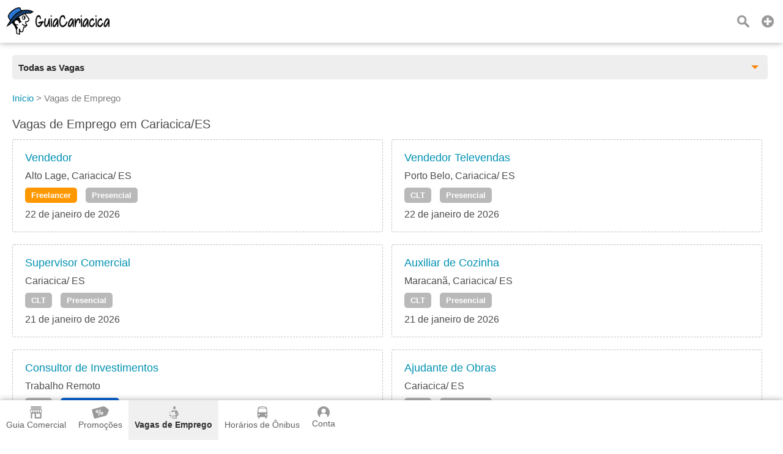

--- FILE ---
content_type: text/html;charset=UTF-8
request_url: https://www.guiacariacica.com.br/vagas-de-emprego
body_size: 21917
content:
<!DOCTYPE html><html lang="pt-br"><head>				<title>Vagas de Emprego em Cariacica/ES</title>		<meta property="og:title" content="Vagas de Emprego em Cariacica/ES"/>		<meta name="description" content="Publicação diária de Vagas de Emprego, CLT, Estágio, Jovem Aprendiz, Freelancer, PJ, PCD e Home Office. Candidate-se às vagas perto de você em Cariacica/ ES"/>		<meta property="og:description" content="Publicação diária de Vagas de Emprego, CLT, Estágio, Jovem Aprendiz, Freelancer, PJ, PCD e Home Office. Candidate-se às vagas perto de você em Cariacica/ ES"/>		<link rel="canonical" href="https://www.guiacariacica.com.br/vagas-de-emprego">				<meta property="og:url" content="https://www.guiacariacica.com.br/vagas-de-emprego"/>	<meta property="og:image" content="https://www.guiacariacica.com.br/resources/imagens/banner.png"/>	<meta property="og:image:type" content="image/png">	<meta property="og:type" content="website"/>	<meta http-equiv="Content-Language" content="pt-br"><meta http-equiv="content-type" content="text/html; charset=utf-8"/><meta name="theme-color" content="#ffffff"><meta name="robots" content="all"><meta name="viewport" content="width=device-width, initial-scale=1, maximum-scale=5"/><meta name="copyright" content="&copy; 2015 Guia Cariacica"><meta property="og:site_name" content="Guia Cariacica"/><meta property="og:locale" content="pt_BR"/><meta property="og:type" content="website"/><meta property="og:lang" content="pt-BR"/><meta name="theme-color" content="#2A77D4;" ><meta name="apple-mobile-web-app-capable" content="yes"><meta name="apple-mobile-web-app-status-bar-style" content="default"><link rel="apple-touch-icon" href="/resources/imagens/apple-touch-icon.png"><link rel="apple-touch-icon" sizes="180x180" href="/resources/imagens/apple-touch-icon-180x180.png"><link rel="shortcut icon" type="image/x-icon" href="/resources/imagens/favicon.ico"/><link rel="manifest" href="/manifest.json"><style>.button-light			{border:1px solid #ff9800;color:#ff9800;}@media screen and (max-width: 1749px){#header-guia .main nav {background-color:#ffffff}}</style><style>body {font-family:sans-serif,arial;font-size:16px;color:#4C4C4C;font-weight:300;background-color:#fff;margin:0px;}.wrapper {position:absolute;min-height:100%;min-width:100%;}.content {display:inline-block;margin-bottom:150px;width:100%;padding-top:10px;position:relative;}.chatContent {display:inline-block;width:100%;padding-top:10px;position:relative;}.container {position:relative;display:block;width:100%;}#header-guia {position:fixed;display:block;width:100%;height:70px;top:0px;font-size:16px;z-index:1002;}.header-guia-dark {box-shadow:0px 0px 10px 0px rgba(0,0,0,.35);}#header-guia .main{display:block;padding:12px 10px 0px 10px;text-align:left;}#header-guia .logo{float:left;height:45px;margin:auto 0px;}#header-guia .logo img{height:45px;width:auto;}#header-guia nav{position:relative;display:inline-block;vertical-align:top;margin:0px;}#header-guia nav ul{position:relative;display:inline-block;list-style-type:none;margin-top:0px;}#header-guia nav ul li{display:inline-block;height:60px;}#header-guia nav ul li a {display:inline-block;color:#fff;font-weight:500;text-decoration:none;padding:2px 0px 5px 0px;margin-left:50px;}#header-guia .header-dark a{color:#606060;}#header-guia .search{position:relative;float:right;text-decoration:none;color:#fff;vertical-align:top;margin:8px 10px 0px 5px;padding:5px;}#header-guia .login{position:relative;float:right;text-decoration:none;color:#fff;vertical-align:top;margin:5px 8px 0px 5px;padding:5px;}#header-guia .icon{display:block;}.navbar .icon{display:block;}#header-guia-space{position:relative;height:70px;background-color:#ffffff;}#header-guia #control-nav{display:none;}#header-guia #control-nav:checked ~ .control-nav-close {-webkit-transform:translate(0, 0);-ms-transform: translate(0, 0);transform: translate(0, 0);}#header-guia #control-nav:checked ~ nav {-webkit-transform:translate(0, 0);-ms-transform: translate(0, 0);transform: translate(0, 0);}#header-guia #control-search{display:none;}#header-guia #control-search + label{display:inline-block;position:absolute;right:94px;top:25px;cursor:pointer;background:url(/resources/images/sprite-nav.png) -140px 0px no-repeat;width:20px;height:20px;}#header-guia #control-search:checked + label{background:url(/resources/images/sprite-nav.png) -160px 0px no-repeat;width:20px;height:20px;}#header-guia .header-dark #control-search + label{background:url(/resources/images/sprite-nav-dark.png) -140px 0px no-repeat;width:20px;height:20px;}#header-guia .header-dark #control-search:checked + label{background:url(/resources/images/sprite-nav-dark.png) -160px 0px no-repeat;width:20px;height:20px;}@media only screen and (min-width: 2150px) {#header-guia .main .first-menu {padding:0px 20px 0px 0px;}}@media screen and (max-width: 2149px){#header-guia .main .first-menu {padding:10px 0px 30px 0px;}#header-guia .main .plus-nav {position:absolute;right:10px;top:17px;display:block;width:30px;padding:8px 0;z-index:1003;cursor:pointer;}#header-guia .main .control-nav {position:absolute;right:10px;top:27px;display:block;width:30px;padding:5px 0;border:solid #fff;border-width:3px 0;z-index:1003;cursor:pointer;}#header-guia .main .control-nav:before{content:"";display:block;height:3px;background:#fff;}#header-guia .header-dark .control-nav{border:solid #606060;border-width:3px 0;}#header-guia .header-dark .control-nav:before{background:#606060;}#header-guia .main .control-nav-close {position:fixed;right:0;top:0;bottom:0;left:0;display:block;z-index:1003;background:rgba(0,0,0,0.4);-webkit-transition: all 500ms ease;transition: all 500ms ease;-webkit-transform: translate(100%, 0);-ms-transform: translate(100%, 0);transform: translate(100%, 0);}#header-guia .main nav {position:fixed;right:0;top:0;bottom:0;margin:0px;text-align:center;width:250px;overflow-x:auto;z-index:10005;-webkit-transition:all 500ms ease;transition:all 500ms ease;-webkit-transform:translate(100%, 0);-ms-transform:translate(100%, 0);transform:translate(100%, 0);}#header-guia .main nav ul{display:block;padding:0px;margin:0px;margin-bottom:50px;}#header-guia .main nav ul li{width:100%;padding:0px 0px 15px 0px;}#header-guia .main nav ul li a{margin:20px;}#header-guia .login{margin-right:0px;}#header-guia .search{margin-right:40px;}}@media only screen and (min-width: 321px) and (max-width: 579px) {#header-guia{min-width:100%;}}@media only screen and (max-width: 320px) {#header-guia{min-width:100%;}}.header-app					{width:100%;text-align:center;background:#ffffff;background-size:cover;z-index:1;}.header-app .padding		{padding:15px;margin:0px;position:relative;z-index:1;}.header-app .footer-download h2 {font-size:40px;text-shadow:2px 2px 2px rgba(0,0,0,.35);margin-top:0px;margin-bottom:20px;}.header-app .footer-download p {color:#696969;margin:0px;}.header-app .footer-download ul {justify-content: center;align-items: center;display: flex;padding:0px;margin:0px;list-style: none;}.header-app .footer-download ul li {display: inline-block;margin-top:30px;margin-left:20px;margin-right:20px;margin-bottom:30px;}.header-app .footer-download ul li:last-child{}#insert-button{position:fixed;bottom:0px;right:0px;margin-right:20px;margin-bottom:150px;z-index:999;height: 40px;width: 40px;color:#fff;font-size:32px;font-weight:900;text-decoration:none;text-align:center;border-radius: 50%;display: inline-block;}#btn_permission{position:fixed;bottom:0px;right:0px;margin-right:20px;margin-bottom:90px;z-index:999;height: 40px;width: 40px;color:#fff;font-size:32px;font-weight:900;text-decoration:none;text-align:center;border-radius: 50%;display: inline-block;}.button,.button:visited{color:#fff;text-decoration:none;font-weight:bold;position:relative;cursor:pointer;}.button:hover,.button:focus{text-decoration:none;}.button::-moz-focus-inner{padding:0;outline:0;border:0;}.buttom-margim{padding:10px 15px 10px 15px;}.buttom-margim-large{padding:15px 20px 15px 20px;}.buttom-margim-thin{padding:5px 10px 5px 10px;}.button:hover,.button:focus{opacity:0.9;-moz-opacity:0.9;}.buttom-icon{padding:5px 5px 2px 5px;-webkit-border-radius:5px;-moz-border-radius:5px;}.button-icon{position:relative;display:inline-block;padding:5px;margin-right:10px;cursor:pointer;}.button-icon img{height:16px;}.icon{background:url(/resources/images/sprite-nav.png) no-repeat;width:20px;height:20px;background-size:580px 20px;margin-left:auto;margin-right:auto;margin-bottom:5px;}.icon-classified{background-position:   0px 0px;width:25px;}.icon-offer{background-position: -25px 0px;width:30px;}.icon-news{background-position: -55px 0px;width:25px;}.icon-job{background-position: -80px 0px;width:20px;}.icon-lost-found{background-position:-100px 0px;width:20px;}.icon-bus{background-position:-120px 0px;width:20px;}.icon-search{background-position:-140px 0px;width:20px;}.icon-close{background-position:-160px 0px;width:20px;}.icon-login{background-position:-180px 0px;width:20px;}.icon-plus{background-position:-300px 0px;width:20px;}.icon-company{background-position:-320px 0px;width:20px;}.icon-weather{background-position:-340px 0px;width:20px;}.icon-used{background-position:-360px 0px;width:20px;}.icon-advertising{background-position:-380px 0px;width:20px;}.icon-contact{background-position:-400px 0px;width:20px;}.icon-prizedraw{background-position:-420px 0px;width:20px;}.icon-search2{background-position:-440px 0px;width:20px;}.icon-local		{background-position:-460px 0px;width:20px;}.icon-delivery		{background-position:-480px 0px;width:20px;}.icon-person		{background-position:-520px 0px;width:20px;}.icon-calendar		{background-position:-540px 0px;width:20px;}.icon-remove		{background-position:-560px 0px;width:20px;}.nav-sprite{display:block;background:url(/resources/images/sprite-button2.png) no-repeat;height:40px;background-size:508px 40px;margin-bottom:5px;}.nav-center{margin-left:auto;margin-right:auto;}.nav-google{background-position:0px 0px;width:135px;}.nav-iphone{background-position:-135px 0px;width:135px;}.nav-whatsapp{background-position:-271px 0px;width:134px;}.nav-notification{background-position:-405px 0px;width:40px;}.nav-whatsappicon{background-position:-446px 0px;width:39px;}.nav-app{background-position:-485px 0px;width:23px;margin-left:auto;margin-right:auto;}.social-sprite{display:block;background:url(/resources/images/sprite-social.png) no-repeat;width:40px;height:40px;background-size:240px 40px;margin-bottom:5px;}.social-facebook{background-position:0px 0px;}.social-whatsapp{background-position:-40px 0px;}.social-telegram{background-position:-80px 0px;}.social-x{background-position:-120px 0px;}.social-linkedin{background-position:-160px 0px;}.social-email{background-position:-200px 0px;}.icon-dark{display:block;background:url(/resources/images/sprite-nav-dark.png) no-repeat;width:20px;height:20px;background-size:580px 20px;margin-left:auto;margin-right:auto;margin-bottom:5px;}.icon-dark-classified{background-position:   0px 0px;width:25px;}.icon-dark-offer{background-position: -25px 0px;width:30px;}.icon-dark-news{background-position: -55px 0px;width:25px;}.icon-dark-job{background-position: -80px 0px;width:20px;}.icon-dark-lost-found{background-position:-100px 0px;width:20px;}.icon-dark-bus{background-position:-120px 0px;width:20px;}.icon-dark-search{background-position:-140px 0px;width:20px;}.icon-dark-close{background-position:-160px 0px;width:20px;}.icon-dark-login{background-position:-180px 0px;width:20px;}.icon-dark-plus{background-position:-300px 0px;width:20px;}.icon-dark-company{background-position:-320px 0px;width:20px;}.icon-dark-weather{background-position:-340px 0px;width:20px;}.icon-dark-used{background-position:-360px 0px;width:20px;}.icon-dark-advertising{background-position:-380px 0px;width:20px;}.icon-dark-contact{background-position:-400px 0px;width:20px;}.icon-dark-prizedraw{background-position:-420px 0px;width:20px;}.icon-dark-search2{background-position:-440px 0px;width:20px;}.icon-dark-local		{background-position:-460px 0px;width:20px;}.icon-dark-delivery		{background-position:-480px 0px;width:20px;}.icon-dark-person		{background-position:-520px 0px;width:20px;}.icon-dark-calendar		{background-position:-540px 0px;width:20px;}.icon-dark-remove		{background-position:-560px 0px;width:20px;}.breadcrumb{margin-top:0px;margin-bottom:20px;color:#7c7c7c;margin-left:-40px;font-size:15px;}.breadcrumb li{display:inline-block;list-style:none;}.breadcrumb a{text-decoration:none;color:#0091b2;}.breadcrumb a:hover{text-decoration:underline;}.angle-bracket{color:#667;padding-left:2px;padding-right:2px;font-size:13px;}h1{font-weight:normal;margin-top:0px;font-size:20px;}h2{font-weight:normal;margin-top:0px;font-size:18px;}h3{font-size:15px;}a img{outline:none!important;text-decoration:none;border:0;border-style:none;}img {width:auto;aspect-ratio: attr(width) / attr(height);}strong{font-weight:500;}span,p{line-height:1.5;}ul li{line-height:1.2;}select,textarea,input{font-family:sans-serif,arial;font-size:16px;padding-left:5px;}select{width:calc(100% - 0px);cursor:pointer;height:35px;maxlength:40;margin:5px 0px 5px 0px;color:#000;border:solid 1px #ccc;-webkit-border-radius:6px; /* Chrome */-moz-border-radius:6px; /* Firefox */border-radius:3px;}form input,form textarea {color:#000;padding-left:5px;}.popup2{cursor:auto;background:none repeat scroll 0 0 #FFFFFF;border-radius:5px;color:#333333;z-index:10001;display:none;position:fixed;top:0px;margin-top:20px;}.popup2 h2{font-size:18px;}@media only screen and (min-width: 581px) {.popup2{width:100%;left:50%;margin-left:-250px;max-width:500px;}}@media only screen and (max-width: 580px) {.popup2{width:80%;left:10%;}}.column-two{display:inline-block;vertical-align:top;width:calc(50% - 4px);}.column-three{display:inline-block;vertical-align:top;width:calc(33.3333333% - 4px);}.column-four-to-one{display:inline-block;vertical-align:top;width:calc(25% - 4px);}.column-three-to-one{display:inline-block;vertical-align:top;width:calc(33.3333333% - 4px);}.column-two-to-one{display:inline-block;vertical-align:top;width:calc(50% - 4px);}.column-two-to-one-v2{display:inline-block;vertical-align:top;width:calc(50% - 4px);}.column-two-to-one-v4{display:inline-block;vertical-align:top;width:calc(25% - 4px);}.column-one-to-one{display:inline-block;vertical-align:top;width:100%;}@media only screen and (min-width: 1020px) and (max-width: 1279px) {.column-two-to-one-v4{width:calc(50% - 4px);}.column-two-to-one{width:100%;}}@media only screen and (min-width: 960px) and (max-width: 1019px) {.column-two-to-one-v4{width:calc(50% - 4px);}.column-two-to-one{width:100%;}}@media only screen and (min-width: 768px) and (max-width: 959px) {.column-two-to-one-v4{width:calc(50% - 4px);}.column-two-to-one{width:100%;}.column-four-to-one{width:calc(50% - 4px);}}@media only screen and (min-width: 580px) and (max-width: 767px) {.column-two-to-one-v4{width:calc(50% - 4px);}.column-two-to-one-v2{width:100%;}.column-two-to-one{width:100%;}.column-three-to-one{width:100%;}.column-four-to-one{width:calc(50% - 4px);}}@media only screen and (min-width: 321px) and (max-width: 579px) {.column-two-to-one-v4{width:100%;}.column-two-to-one-v4 .padding-right{padding-right:0px;}.column-two-to-one-v2{width:100%;}.column-two-to-one{width:100%;}.column-three-to-one{width:100%;}.column-four-to-one{width:100%;}}@media only screen and (max-width: 320px) {.column-two-to-one-v4{width:100%;}.column-two-to-one-v4 .padding-right{padding-right:0px;}.column-two-to-one-v2{width:100%;}.column-two-to-one{width:100%;}.column-three-to-one{width:100%;}.column-four-to-one{width:100%;}}.discount-container {position:relative;top:0px;width:100%;max-width:400px;margin:0px;}.discount-container .discount-container-image{width:100%;max-height:200px;}.discount-container .discount-product-image{width:100%;height:auto;}.discount-container .discount-photo{position:relative;text-align:center;width:100%;padding-top:20px;padding-bottom:0px;}.discount-container .discount-photo-photo{position:relative;text-align:center;width:100%;margin:0px;}.discount-container .selo{float:left;position:absolute;left:0px;top:0px;z-index:997;}.discount-container .selo img{height:50px;}.discount-container .product{width:100%;aspect-ratio:1/1;}.discount-container .discount-description{}.discount-container .discount-discount{float:right;position:absolute;right:0px;top:0px;z-index:997;font-weight:bold;padding:7px;}.discount-container .discount-price{float:right;position:absolute;right:0px;bottom:4px;z-index:999;font-weight:bold;padding-bottom:5px;padding-top:5px;margin:0px;}.discount-container .discount-price strong{padding:5px;opacity:0.97;filter:alpha(opacity=97);}.discount-container .price{display:inline-block;font-weight:700;font-size:16px;color:#000;}.discount-container .new-price{display:inline-block;font-weight:700;font-size:25px;color:#f6870f;margin-right:20px;}.discount-container .old-price{display:inline-block;font-weight:700;font-size:15px;color:#667;text-decoration:line-through;}.discount-container .discount-title{margin-top:10px;}.discount-container .discount-title a{font-size:18px;}.ver-gray{text-decoration:none;color:#58585a;}.ver{text-decoration:none;color:#0091b2;}.ver:hover{text-decoration:underline;}.ver-red{text-decoration:none;color:#ff434c;font-size:24px;}.ver-red:hover{text-decoration:underline;}.red{color:#f55d48;}.blue{color:#0091b3;}.padding-side{padding-left:20px;padding-right:20px;}.padding-right{padding-right:20px;}.padding10{padding:10px;}.padding-chat{padding:0px 10px 5px 10px;}.padding20{padding:20px;}.margin-right30{margin-right:30px;}.margin-bottom40{margin-bottom:40px;}.inline{display:inline-block;}.center{margin-left:auto;margin-right:auto;text-align:center;}.left{margin-left:0px;margin-right:0px;}.text-left{text-align:left;}.text-right{text-align:right;}.object-left{float:left;}.object-right{float:right;}.background-green-c{background:#00ab83;}.background-blue-e{background:#0164bf;}.background-orange{background:#f6870f;}.color-flat-gray-c{color:#58585a;}.font-white{color:#fff;}.orange{color:#f6870f;}.Huge{font-size:60px;}.huge{font-size:28px;}.Large{font-size:22px;}.large{font-size:18px;}.Small{font-size:14px;}.margin-shadow{-webkit-border-radius:5px;-moz-border-radius:5px;}.line-height{line-height:1.8;}.Bold, .bold{font-weight:bold;}.shadow-border{box-shadow:2px 2px 5px rgba(0,0,0,.35);}.solid-border{border:1px solid #F0F0F0;-webkit-border-radius:6px;-moz-border-radius:6px;border-radius:3px;}.calendar{display:inline-block;padding-left:20px;background:url(/resources/images/calendar.png) no-repeat;background-size:13px;background-position:left center;}.news-container {position:relative;top:0px;width:100%;margin:0px 0px 50px 0px;}.news-container .discount-photo-photo{position:relative;text-align:center;width:100%;margin:0px;}.news-container .product{width:100%;height:auto;}.wide-logo{width:100%;max-width:300px;float:left;margin:0px 20px 20px 0px;}.wide-logo img{width:100%;height:auto;margin-bottom:10px;}.wide-logo figcaption{width:100%;}.annoucement{height:auto;margin-bottom:20px;}.annoucement .product{margin-bottom:20px;height:auto;}@media only screen and (min-width: 500px) {.annoucement .product {width:240px;margin-right:20px;}}@media only screen and (max-width: 499px) {.annoucement .product {width:100%;margin-right:0px;}}.paddingTitleAds {padding-bottom:0px;padding-top:10px;}@media only screen and (min-width: 500px) {.paddingAds {padding-bottom:10px;}}@media only screen and (max-width: 499px) {.paddingAds {padding-bottom:20px;}}.review-rating i{display:inline-block;margin-right:10px;vertical-align:middle;}.review-rating .star-0-0{width:85px;height:15px;background:url(/resources/images/stars-sprite.png) no-repeat;background-position:0px    0px;}.review-rating .star-1-0{width:85px;height:15px;background:url(/resources/images/stars-sprite.png) no-repeat;background-position:0px  -30px;}.review-rating .star-1-5{width:85px;height:15px;background:url(/resources/images/stars-sprite.png) no-repeat;background-position:0px  -45px;}.review-rating .star-2-0{width:85px;height:15px;background:url(/resources/images/stars-sprite.png) no-repeat;background-position:0px  -60px;}.review-rating .star-2-5{width:85px;height:15px;background:url(/resources/images/stars-sprite.png) no-repeat;background-position:0px  -75px;}.review-rating .star-3-0{width:85px;height:15px;background:url(/resources/images/stars-sprite.png) no-repeat;background-position:0px  -90px;}.review-rating .star-3-5{width:85px;height:15px;background:url(/resources/images/stars-sprite.png) no-repeat;background-position:0px -105px;}.review-rating .star-4-0{width:85px;height:15px;background:url(/resources/images/stars-sprite.png) no-repeat;background-position:0px -120px;}.review-rating .star-4-5{width:85px;height:15px;background:url(/resources/images/stars-sprite.png) no-repeat;background-position:0px -135px;}.review-rating .star-5-0{width:85px;height:15px;background:url(/resources/images/stars-sprite.png) no-repeat;background-position:0px -150px;}.review-rating .cleared-star {display:inline-block;width:15px;height:15px;background:url(/resources/images/stars-sprite.png) 0px 0px;cursor: pointer;margin:10px solid silver}.review-rating .bright-star  {display:inline-block;width:15px;height:15px;background:url(/resources/images/stars-sprite.png) 0px -30px;cursor: pointer;margin:10px solid silver}.review-ratingimg {margin:10px solid silver;}.box-newsletter{width:100%;text-align:center;margin-bottom:20px;opacity:0.8;filter:alpha(opacity=80);}.box-newsletter p{color:#fff;font-weight:bold;text-align:center;text-transform:uppercase;font-size:20px;margin-top:0px;}.box-newsletter span{color:#fff;text-align:center;display:block;}.box-newsletter input{display:inline-block;max-width:400px;height:31px;maxlength:40;margin:5px 20px 20px 0px;color:#000;border:solid 0px #ccc;-webkit-border-radius:6px; /* Chrome */-moz-border-radius:6px; /* Firefox */border-radius:3px;}.box-newsletter a{border:1px solid white;margin-bottom:20px;}@media only screen and (min-width: 500px) {.box-newsletter input {width:calc(100% - 200px);}}@media only screen and (max-width: 499px) {.box-newsletter input {width:100%;}}.box-app{width:100%;text-align:center;margin-bottom:20px;background-color:#f5f5f5;padding:30px 0px 30px 0px;}#table2,#table{text-align:left;width:100%;border-spacing:0;border-collapse:collapse;}#table2 td,#table td{height:30px;padding:15px 5px 15px 5px;}#field {height:250px;background:#aaa;}.selected {background-color:#adf0f7;}.lightBlue {background-color:#edf8f7;}.white {background-color:#fff;}.field {background-color:#c3e3e0;height:30px;}.label					{display:block;color:#333;font-size:13px;font-weight:600;}.readonly				{background:#F6F6F6;}.textfield				{width:calc(100% - 5px);height:31px;maxlength:40;margin:5px 0px 5px 0px;color:#000;border:solid 1px #ccc;-webkit-border-radius:6px; /* Chrome */-moz-border-radius:6px; /* Firefox */border-radius:3px;}.textarea				{width:calc(100% - 5px);min-height:150px;height:150px;max-height:150px;margin:5px 0px 5px 0px;color:#000;border:solid 1px #ccc;-webkit-border-radius:6px;-moz-border-radius:6px;border-radius:3px;}.textarea2				{width:calc(100% - 5px);min-height:150px;margin:5px 0px 5px 0px;color:#000;border:solid 1px #ccc;-webkit-border-radius:6px;-moz-border-radius:6px;border-radius:3px;}.textarea3				{width:calc(100% - 5px);min-height:70px;height:70px;max-height:150px;margin:5px 0px 5px 0px;color:#000;border:solid 1px #ccc;-webkit-border-radius:6px;-moz-border-radius:6px;border-radius:3px;}.height400				{height:400px;}.textarea-contact		{width:100%;height:100px;min-height:100px;max-height:100px;margin-bottom:5px;maxlength:200;}.title-page:hover		{color:#f6870f;}.thumb-logo				{position:relative;display:inline-block;text-align:center;background:#1cd0c5;width:180px;height:110px;}.thumb-logo a			{display:block;text-decoration:none;color:#fff;font-weight:bold;width:180px;height:110px;}.thumb-figure			{width:100%;height:100%;display:none;}.thumb-remove			{position:absolute;cursor:pointer;width:20px;height:20px;top:10px;right:10px;display:none;}.thumb-gallery			{display:inline-block;text-align:center;background:#1cd0c5;margin-right:8px;vertical-align:top;}.thumb-gallery a		{display:inline-block;text-decoration:none;color:#fff;font-weight:bold;width:180px;height:110px;}.thumb-gallery a img	{display:block;height:50px;padding:15px;margin:auto;}.popup-scroll-average	{padding-top:5px;max-height:150px;overflow-y:scroll;}</style><link rel="stylesheet" type="text/css" href="/resources/css/panel-1.89.min.css"/><c:if test="false"><style>body{-webkit-font-smoothing:antialiased;-moz-osx-font-smoothing:grayscale}:root {scrollbar-color:#2A77D4; #f0f0f0;}::-webkit-scrollbar {background-color:#f0f0f0;width: 12px;}::-webkit-scrollbar-thumb {background-color:#2A77D4;;}</style></c:if><script async src="https://www.googletagmanager.com/gtag/js?id=AW-11388673566"></script><script>  window.dataLayer = window.dataLayer || [];  function gtag(){dataLayer.push(arguments);}  gtag('js', new Date());  gtag('config', 'AW-11388673566');</script>	<style>	.sub-header-delivery	{position:relative;display:block;width:100%;height:50px;z-index:999;padding-top:20px;border-bottom:0px solid #e0e0e0;background-color:#ffffff;}	.dropdown-delivery .dropdown,	.dropdown-delivery .dropdown:after,	.dropdown-delivery .dropdown:before {padding:0px;margin:0px;}	::selection {background:transparent;}	::-moz-selection {background:transparent;}	.wrapper-delivery {margin-bottom:0px;*zoom: 1;font-weight:400;display:inline-block;float:left;font-size:13px;}	#wrapper-header {width:180px;position:relative;display:inline-block;float:left;}	#wrapper-header .dropdown-delivery {padding:6px 10px 5px 10px;}	#wrapper-menu {width:calc(100% - 45px);margin-left:20px;}	#wrapper-menu .dropdown-delivery {border-radius: 5px;padding:10px 10px 8px 10px;}	.wrapper-delivery:after {clear: both;content: "";display: table;}	.dropdown-delivery {position: relative;margin: 0 auto;background-color:#eeeeee;color:#2a2a2a;border:0px solid #e0e0e0;cursor: pointer;outline: none;-webkit-transition: all 0.3s ease-out;-moz-transition: all 0.3s ease-out;-ms-transition: all 0.3s ease-out;-o-transition: all 0.3s ease-out;transition: all 0.3s ease-out;z-index:998;}	.dropdown-delivery h1,	.dropdown-delivery .category-title {font-size:15px;font-weight:bold;margin:2px 0px 0px 0px;}	.dropdown-delivery h2 {padding:0px;margin:0px;}	.dropdown-delivery:after {content:"";width: 0;height: 0;position: absolute;top: 50%;right: 15px;margin-top: -3px;border-width: 6px 6px 0 6px;border-style: solid;border-color:#f6870f transparent;}	.dropdown-delivery .dropdown {position:absolute;top:100%;left: 0;right: 0;background:#f6f6f6;border-radius: 0 0 5px 5px;border: 1px solid rgba(0,0,0,0.2);border-top: none;border-bottom: none;list-style: none;-webkit-transition: all 0.3s ease-out;-moz-transition: all 0.3s ease-out;-ms-transition: all 0.3s ease-out;-o-transition: all 0.3s ease-out;transition: all 0.3s ease-out;max-height: 0;overflow: auto;}	.dropdown-delivery .dropdown li {padding:0 20px;}	.dropdown-delivery .dropdown li a {display:block;text-decoration:none;color:#333;padding:14px 0;transition:all 0.3s ease-out;border-bottom: 1px solid #e6e8ea;}	.dropdown-delivery .dropdown li:last-of-type a {border:none;}	.dropdown-delivery .dropdown li i {margin-right:5px;color:inherit;vertical-align:middle;}	.dropdown-delivery .dropdown li:hover a {color:#57a9d9;font-weight:bold;}	.dropdown-delivery.active {box-shadow:none;border-bottom: none;color:#2a2a2a;}	.dropdown-delivery.active:after {border-color:#2a2a2a transparent;}	.dropdown-delivery.active .dropdown {border-bottom: 1px solid rgba(0,0,0,0.2);max-height: 450px;}	.dashed-border			{border:1px dashed silver;-webkit-border-radius:6px;-moz-border-radius:6px;border-radius:3px;}	.employment				{margin-right:10px;margin-bottom:20px;}	</style></head><body onselectstart="return false"><div class="wrapper">	<header>	<div id="header-guia" class="header-guia-dark" style="background-color:#ffffff">		<div class="main header-dark">			<div class="logo">				<a href="/"><img width="165" height="45" src="/resources/imagens/logo.png" alt="Guia Cariacica"/></a>			</div>												<div style="display:none;"><img src='/resources/images/sprite-nav-dark.png' alt="Sprite"/></div>																													<a class="plus-nav" href="/anuncie-aqui"><span><i class="icon-dark icon-dark-plus"></i></span></a>																													<a class="search" href="/vagas-de-emprego/busca"><i class="icon-dark icon-dark-search"></i></a>													</div>	</div>	<div style="position:relative;height:70px;background-color:#ffffff;"></div></header><style>.navbar {overflow: hidden;position: fixed;bottom: 0;width: 100%;z-index:1000;}.navbar a {float: left;height:45px;display: block;text-align: center;padding:10px 10px 10px 10px;text-decoration: none;font-size: 14px;}.navbar-light a{color:#ffffff;font-weight:500;}.navbar-light a.active {font-weight:700;background:#2A77D4;;}.navbar-dark {width: 100%;box-shadow:0px 0px 10px 0px rgba(0,0,0,.35);}.navbar-dark a{color:#606060;font-weight:500;}.navbar-dark a.active {background:#F0F0F0;color:#303030;font-weight:700;}.navbar i {margin-bottom:0px;}.custombr {display:inline-block;}@media only screen and (max-width:600px) {	.navbar a {width:calc(20.0% - 8px);height:60px;padding:10px 4px 10px 4px;}	.custombr {display:block;}}</style>				<style>#header-guia .search{margin-right:40px;}</style>	<div class="navbar navbar-dark" style="background-color:#ffffff;">	<a id="item-guide" href="/"><span><i class="icon-dark icon-dark-company"></i>Guia Comercial</span></a>			<a id="item-offers" href="/promocoes"><span><i class="icon-dark icon-dark-offer"></i>Promoções</span></a>				<a id="item-job" href="/vagas-de-emprego"><span><i class="icon-dark icon-dark-job"></i>Vagas de Emprego</span></a>				<a id="item-bus" href="/horario-de-onibus"><span><i class="icon-dark icon-dark-bus"></i>Horários de Ônibus</span></a>			<a id="item-panel" class="nav5 login" href="javascript:void(0);" onclick="javascript:callback='login';logged();"><i class="icon-dark icon-dark-person"></i>Conta</a></div><script type="text/javascript">	if (window.location.pathname == '/') {		document.getElementById("item-guide").classList.add("active");	} else if (window.location.pathname == '/promocoes') {		document.getElementById("item-offers").classList.add("active");	} else if (window.location.pathname == '/vagas-de-emprego') {		document.getElementById("item-job").classList.add("active");	} else if (window.location.pathname == '/horario-de-onibus') {		document.getElementById("item-bus").classList.add("active");	} else if (window.location.pathname.startsWith('/conta')) {		document.getElementById("item-panel").classList.add("active");	} else if (window.location.pathname.startsWith('/anuncie-aqui')) {		document.getElementById("item-ads").classList.add("active");	}</script><div id="popuplogin" class="popup2">	<div id="popuplogin-close" class="popup-close"></div>	<div class="popup-content">		<h2>Entrar</h2>		<input name="login" id="login" type="text" class="textfield" placeholder=" E-mail" autocomplete="on" maxlength="50" required/>		<input name="password" id="password" type="password" class="textfield" placeholder=" Senha" maxlength="50" required/>		<input type="hidden" name="redirect" id="redirect" value="">		<p><a class="ver object-right" href="javascript:void(0);" onclick="javascript:disableOnlyPopup();loadPopup('forgotpassword');">Esqueci minha senha</a></p>		<br><br>		<a style="background:#ff9800;" class="button buttom-margim margin-shadow button-wide" href="javascript:void(0);" onclick="javascript:login();">Login</a>		<br><br>		<label class="label">Ainda não está cadastrado? <a class="ver" href="javascript:void(0);" onclick="javascript:disableOnlyPopup();loadPopup('register');">Cadastre-se</a></label>		<div id="popuplogin-attention" class="attention" style="visibility:hidden;">			<span id="popuplogin-dialog"></span>		</div>	</div></div><div id="popupregister" class="popup2">	<div id="popupregister-close" class="popup-close"></div>	<div class="popup-content">		<h2>Cadastre-se</h2>		<div class="column-one-to-one">			<style>			.image-div			{position:relative;display:inline-block;text-align:center;background:#1cd0c5;width:180px;height:110px;}			.image-div a		{display:block;text-decoration:none;color:#fff;font-weight:bold;width:180px;height:110px;}			.image-remove		{position:absolute;cursor:pointer;width:20px;height:20px;top:10px;right:10px;display:none;}			.image-photo		{width:100%;height:100%;display:none;}			</style>			<div class="thumb-logo image-hover" style="border-radius: 50%;width:70px;height:70px;">				<input type="file" id="image-file-photo" name="image-file-photo" style="display:none;" accept=".tif,.jpeg,.jpg,.jfif,.gif,.png,.bmp,.webp" title="Foto">				<input type="text" id="image-check-photo" name="image-check-photo" style="display:none;" value="false">				<a style="border-radius: 50%;width:70px;height:70px;" id="image-select-photo" href="javascript:void(0);"><span><br>Foto</span></a>															<img style="border-radius: 50%;" class="image-photo" id="image-photo" alt="Logo"/><div class="image-remove" id="image-remove-photo"><i class="icon-dark icon-dark-remove"></i></div>																	</div>			<br><br>			<script>				var uploadImages = false;				var indexArray = new Array();				var imageArray = new Array();				var fileNameArray = new Array();				indexArray.push('photo');				imageArray.push('false');				fileNameArray.push('');			</script>		</div>		<input class="textfield" name="register-name" id="register-name" type="text" placeholder=" Nome" maxlength="50" required/>		<input class="textfield" name="register-email" id="register-email" type="text" placeholder=" E-mail" maxlength="50" autocomplete="on" required/>		<input class="textfield" name="register-password" id="register-password" type="password" placeholder=" Senha" maxlength="50" required/>		<input class="textfield" name="register-phone" id="register-phone" type="text" placeholder=" (xx) xxxx-xxxx" maxlength="50" required/>		<input type="checkbox" checked name="register-newsletter" id="register-newsletter"> <label for="register-newsletter">Quero receber novidades</label>		<br><br>		<a style="background:#ff9800;" class="button buttom-margim margin-shadow button-wide" href="javascript:void(0);" onclick="javascript:register();">Cadastrar</a>		<p style="font-size:15px;">Ao continuar, você concorda com os <a class="ver" href="/termos-de-uso">Termos de Uso</a> e a <a class="ver" href="/politica-de-privacidade">Política de Privacidade</a></p>		<label class="label">Já está cadastrado? <a class="ver" href="javascript:void(0);" onclick="javascript:disableOnlyPopup();loadPopup('login');">Faça login aqui</a></label>		<div id="popupregister-attention" class="attention" style="visibility:hidden;">			<span id="popupregister-dialog"></span>		</div>	</div></div><div id="popupforgotpassword" class="popup2">	<div id="popupforgotpassword-close" class="popup-close"></div>	<div class="popup-content">		<h2>Informe o seu email para recuperar a sua senha</h2>		<input name="forget-password" id="forget-password" type="text" class="textfield" placeholder=" E-mail" maxlength="50" required/>		<br>		<a style="background:#ff9800;" class="button buttom-margim margin-shadow button-wide" href="javascript:void(0);" onclick="javascript:forgetPassword();">Continuar</a>		<p><a class="ver object-right" href="javascript:void(0);" onclick="javascript:disableOnlyPopup();loadPopup('login');">Voltar</a></p>		<br><br>		<div id="popupforgotpassword-attention" class="attention" style="visibility:hidden;">			<span id="popupforgotpassword-dialog"></span>		</div>	</div></div><div id="popup" class="popup2">	<div id="popup-close" class="popup-close"></div>	<div class="popup-content"><p id="popup-text"></p></div></div><div class="loader"></div><div id="background-popup"></div>	<div class="sub-header-delivery">		<div id="wrapper-menu" class="wrapper-delivery wrapper-width-center text-left">			<div class="dd dropdown-delivery" tabindex="0"><span id="category-title" class="category-title">Todas as Vagas</span>				<ul class="dropdown">					<li><a href="/vagas-de-emprego">Todas as Vagas</a></li>											<li><a href="/vagas-de-emprego/clt">CLT</a></li>											<li><a href="/vagas-de-emprego/estagio">Estágio</a></li>											<li><a href="/vagas-de-emprego/freelancer">Freelancer</a></li>											<li><a href="/vagas-de-emprego/pj">PJ</a></li>											<li><a href="/vagas-de-emprego/home-office">Home Office</a></li>									</ul>			</div>		</div>	</div>	<div class="content">		<div class="padding-side">			<ol class="breadcrumb" itemscope itemtype="https://schema.org/BreadcrumbList">				<li itemprop="itemListElement" itemscope itemtype="https://schema.org/ListItem">			    	<a itemprop="item" href="/"><span itemprop="name">Início</span></a><meta itemprop="position" content="1"/>			  	</li>			  	&gt;			  	<li itemprop="itemListElement" itemscope itemtype="https://schema.org/ListItem">			    	<span itemprop="name">Vagas de Emprego</span><meta itemprop="position" content="2"/>			  	</li>			</ol>												<h1>Vagas de Emprego em Cariacica/ES</h1>														<input type="hidden" id="city" name="city" value="true">											<div class="column-two-to-one">				<div class="employment dashed-border text-left" style="cursor:pointer;" onclick="window.location='/vagas-de-emprego/vendedor-11706'">					<div class="container">						<div class="padding-side">							<p style="margin-bottom:4px;"><strong style="font-size:18px;"><a class="ver" href="javascript:void(0);">Vendedor</a></strong></p>							<p style="margin-top:0px;margin-bottom:7px;">Alto Lage, Cariacica/ ES</p>							<p style="margin-top:0px;margin-bottom:8px;"><a href="javascript:void(0);" style="cursor:pointer;font-size:13px;margin-right:10px;background-color:#ff9800;" class="button buttom-margim-thin margin-shadow">Freelancer</a> <a href="javascript:void(0);" style="cursor:pointer;font-size:13px;background-color:#b9b9b9;;" class="button buttom-margim-thin margin-shadow">Presencial</a></p>							<p style="margin-top:0px;">22 de janeiro de 2026</p>						</div>					</div>				</div>			</div>																<div class="column-two-to-one">				<div class="employment dashed-border text-left" style="cursor:pointer;" onclick="window.location='/vagas-de-emprego/vendedor-televendas-11491'">					<div class="container">						<div class="padding-side">							<p style="margin-bottom:4px;"><strong style="font-size:18px;"><a class="ver" href="javascript:void(0);">Vendedor Televendas</a></strong></p>							<p style="margin-top:0px;margin-bottom:7px;">Porto Belo, Cariacica/ ES</p>							<p style="margin-top:0px;margin-bottom:8px;"><a href="javascript:void(0);" style="cursor:pointer;font-size:13px;margin-right:10px;background-color:#b9b9b9;;" class="button buttom-margim-thin margin-shadow">CLT</a> <a href="javascript:void(0);" style="cursor:pointer;font-size:13px;background-color:#b9b9b9;;" class="button buttom-margim-thin margin-shadow">Presencial</a></p>							<p style="margin-top:0px;">22 de janeiro de 2026</p>						</div>					</div>				</div>			</div>																<div class="column-two-to-one">				<div class="employment dashed-border text-left" style="cursor:pointer;" onclick="window.location='/vagas-de-emprego/supervisor-comercial-11705'">					<div class="container">						<div class="padding-side">							<p style="margin-bottom:4px;"><strong style="font-size:18px;"><a class="ver" href="javascript:void(0);">Supervisor Comercial</a></strong></p>							<p style="margin-top:0px;margin-bottom:7px;">Cariacica/ ES</p>							<p style="margin-top:0px;margin-bottom:8px;"><a href="javascript:void(0);" style="cursor:pointer;font-size:13px;margin-right:10px;background-color:#b9b9b9;;" class="button buttom-margim-thin margin-shadow">CLT</a> <a href="javascript:void(0);" style="cursor:pointer;font-size:13px;background-color:#b9b9b9;;" class="button buttom-margim-thin margin-shadow">Presencial</a></p>							<p style="margin-top:0px;">21 de janeiro de 2026</p>						</div>					</div>				</div>			</div>																<div class="column-two-to-one">				<div class="employment dashed-border text-left" style="cursor:pointer;" onclick="window.location='/vagas-de-emprego/auxiliar-de-cozinha-11704'">					<div class="container">						<div class="padding-side">							<p style="margin-bottom:4px;"><strong style="font-size:18px;"><a class="ver" href="javascript:void(0);">Auxiliar de Cozinha</a></strong></p>							<p style="margin-top:0px;margin-bottom:7px;">Maracanã, Cariacica/ ES</p>							<p style="margin-top:0px;margin-bottom:8px;"><a href="javascript:void(0);" style="cursor:pointer;font-size:13px;margin-right:10px;background-color:#b9b9b9;;" class="button buttom-margim-thin margin-shadow">CLT</a> <a href="javascript:void(0);" style="cursor:pointer;font-size:13px;background-color:#b9b9b9;;" class="button buttom-margim-thin margin-shadow">Presencial</a></p>							<p style="margin-top:0px;">21 de janeiro de 2026</p>						</div>					</div>				</div>			</div>																<div class="column-two-to-one">				<div class="employment dashed-border text-left" style="cursor:pointer;" onclick="window.location='/vagas-de-emprego/consultor-de-investimentos-11703'">					<div class="container">						<div class="padding-side">							<p style="margin-bottom:4px;"><strong style="font-size:18px;"><a class="ver" href="javascript:void(0);">Consultor de Investimentos</a></strong></p>							<p style="margin-top:0px;margin-bottom:7px;">Trabalho Remoto</p>							<p style="margin-top:0px;margin-bottom:8px;"><a href="javascript:void(0);" style="cursor:pointer;font-size:13px;margin-right:10px;background-color:#b9b9b9;;" class="button buttom-margim-thin margin-shadow">CLT</a> <a href="javascript:void(0);" style="cursor:pointer;font-size:13px;background-color:#0D68D6;" class="button buttom-margim-thin margin-shadow">Home Office</a></p>							<p style="margin-top:0px;">21 de janeiro de 2026</p>						</div>					</div>				</div>			</div>																<div class="column-two-to-one">				<div class="employment dashed-border text-left" style="cursor:pointer;" onclick="window.location='/vagas-de-emprego/ajudante-de-obras-11702'">					<div class="container">						<div class="padding-side">							<p style="margin-bottom:4px;"><strong style="font-size:18px;"><a class="ver" href="javascript:void(0);">Ajudante de Obras</a></strong></p>							<p style="margin-top:0px;margin-bottom:7px;">Cariacica/ ES</p>							<p style="margin-top:0px;margin-bottom:8px;"><a href="javascript:void(0);" style="cursor:pointer;font-size:13px;margin-right:10px;background-color:#b9b9b9;;" class="button buttom-margim-thin margin-shadow">CLT</a> <a href="javascript:void(0);" style="cursor:pointer;font-size:13px;background-color:#b9b9b9;;" class="button buttom-margim-thin margin-shadow">Presencial</a></p>							<p style="margin-top:0px;">21 de janeiro de 2026</p>						</div>					</div>				</div>			</div>							    			<br><br><br><br><br>			<div class="solid-border shadow-border center">				<div class="font-white shadow-border" style="background:#2eab50;">					<div class="center shadow-border" style="display:inline-block;justify-content: center;align-items: center;margin-top:-40px;width:40px;height:40px;padding:20px;background:#2eab50;border-radius:50%;">						<i class="nav-sprite nav-whatsappicon"></i>					</div>					<div class="padding20">						<span class="bold large">Quer receber vagas de emprego no WhatsApp?</span><br>						<span class="">Você será avisado quando acontecer a publicação diária de novas vagas</span><br>					</div>				</div>				<div style="padding:35px 10px 30px 10px;">					<br><a target="_blank" href="https://chat.whatsapp.com/HHORiI4FHLY07tWqStkrow" style="padding:15px 30px 15px 30px;background-color:#44D36A;" class="button buttom-margim margin-shadow"><span style="font-size:18px;margin-left:10px;">ENTRAR NO GRUPO</span></a><br><br>				</div>			</div>			<br><br><br><br><br>													<div class="column-two-to-one">				<div class="employment dashed-border text-left" style="cursor:pointer;" onclick="window.location='/vagas-de-emprego/armador-de-obras-11701'">					<div class="container">						<div class="padding-side">							<p style="margin-bottom:4px;"><strong style="font-size:18px;"><a class="ver" href="javascript:void(0);">Armador de Obras</a></strong></p>							<p style="margin-top:0px;margin-bottom:7px;">Cariacica/ ES</p>							<p style="margin-top:0px;margin-bottom:8px;"><a href="javascript:void(0);" style="cursor:pointer;font-size:13px;margin-right:10px;background-color:#b9b9b9;;" class="button buttom-margim-thin margin-shadow">CLT</a> <a href="javascript:void(0);" style="cursor:pointer;font-size:13px;background-color:#b9b9b9;;" class="button buttom-margim-thin margin-shadow">Presencial</a></p>							<p style="margin-top:0px;">21 de janeiro de 2026</p>						</div>					</div>				</div>			</div>																<div class="column-two-to-one">				<div class="employment dashed-border text-left" style="cursor:pointer;" onclick="window.location='/vagas-de-emprego/carpinteiro-11700'">					<div class="container">						<div class="padding-side">							<p style="margin-bottom:4px;"><strong style="font-size:18px;"><a class="ver" href="javascript:void(0);">Carpinteiro</a></strong></p>							<p style="margin-top:0px;margin-bottom:7px;">Cariacica/ ES</p>							<p style="margin-top:0px;margin-bottom:8px;"><a href="javascript:void(0);" style="cursor:pointer;font-size:13px;margin-right:10px;background-color:#b9b9b9;;" class="button buttom-margim-thin margin-shadow">CLT</a> <a href="javascript:void(0);" style="cursor:pointer;font-size:13px;background-color:#b9b9b9;;" class="button buttom-margim-thin margin-shadow">Presencial</a></p>							<p style="margin-top:0px;">21 de janeiro de 2026</p>						</div>					</div>				</div>			</div>																<div class="column-two-to-one">				<div class="employment dashed-border text-left" style="cursor:pointer;" onclick="window.location='/vagas-de-emprego/eletricista-11699'">					<div class="container">						<div class="padding-side">							<p style="margin-bottom:4px;"><strong style="font-size:18px;"><a class="ver" href="javascript:void(0);">Eletricista</a></strong></p>							<p style="margin-top:0px;margin-bottom:7px;">Cariacica/ ES</p>							<p style="margin-top:0px;margin-bottom:8px;"><a href="javascript:void(0);" style="cursor:pointer;font-size:13px;margin-right:10px;background-color:#b9b9b9;;" class="button buttom-margim-thin margin-shadow">CLT</a> <a href="javascript:void(0);" style="cursor:pointer;font-size:13px;background-color:#b9b9b9;;" class="button buttom-margim-thin margin-shadow">Presencial</a></p>							<p style="margin-top:0px;">21 de janeiro de 2026</p>						</div>					</div>				</div>			</div>																<div class="column-two-to-one">				<div class="employment dashed-border text-left" style="cursor:pointer;" onclick="window.location='/vagas-de-emprego/pedreiro-11698'">					<div class="container">						<div class="padding-side">							<p style="margin-bottom:4px;"><strong style="font-size:18px;"><a class="ver" href="javascript:void(0);">Pedreiro</a></strong></p>							<p style="margin-top:0px;margin-bottom:7px;">Cariacica/ ES</p>							<p style="margin-top:0px;margin-bottom:8px;"><a href="javascript:void(0);" style="cursor:pointer;font-size:13px;margin-right:10px;background-color:#b9b9b9;;" class="button buttom-margim-thin margin-shadow">CLT</a> <a href="javascript:void(0);" style="cursor:pointer;font-size:13px;background-color:#b9b9b9;;" class="button buttom-margim-thin margin-shadow">Presencial</a></p>							<p style="margin-top:0px;">21 de janeiro de 2026</p>						</div>					</div>				</div>			</div>																<div class="column-two-to-one">				<div class="employment dashed-border text-left" style="cursor:pointer;" onclick="window.location='/vagas-de-emprego/lavador-de-veiculos-11697'">					<div class="container">						<div class="padding-side">							<p style="margin-bottom:4px;"><strong style="font-size:18px;"><a class="ver" href="javascript:void(0);">Lavador de Veículos</a></strong></p>							<p style="margin-top:0px;margin-bottom:7px;">Grande Vitória/ ES</p>							<p style="margin-top:0px;margin-bottom:8px;"><a href="javascript:void(0);" style="cursor:pointer;font-size:13px;margin-right:10px;background-color:#b9b9b9;;" class="button buttom-margim-thin margin-shadow">CLT</a> <a href="javascript:void(0);" style="cursor:pointer;font-size:13px;background-color:#b9b9b9;;" class="button buttom-margim-thin margin-shadow">Presencial</a></p>							<p style="margin-top:0px;">21 de janeiro de 2026</p>						</div>					</div>				</div>			</div>																<div class="column-two-to-one">				<div class="employment dashed-border text-left" style="cursor:pointer;" onclick="window.location='/vagas-de-emprego/auxiliar-de-mecanico-11696'">					<div class="container">						<div class="padding-side">							<p style="margin-bottom:4px;"><strong style="font-size:18px;"><a class="ver" href="javascript:void(0);">Auxiliar de Mecânico</a></strong></p>							<p style="margin-top:0px;margin-bottom:7px;">Cariacica/ ES</p>							<p style="margin-top:0px;margin-bottom:8px;"><a href="javascript:void(0);" style="cursor:pointer;font-size:13px;margin-right:10px;background-color:#b9b9b9;;" class="button buttom-margim-thin margin-shadow">CLT</a> <a href="javascript:void(0);" style="cursor:pointer;font-size:13px;background-color:#b9b9b9;;" class="button buttom-margim-thin margin-shadow">Presencial</a></p>							<p style="margin-top:0px;">21 de janeiro de 2026</p>						</div>					</div>				</div>			</div>								    <br><br><br><br><br>		<div class="column-plan center background-white shadow-border" style="background: linear-gradient(to right, #0D68D6, #488BDB);min-width:240px;min-height:150px;">			<div style="padding:30px 20px 20px 20px;">				<h2 style="font-weight:bold;color:white;margin-bottom:10px;">Está contratando?</h2>				<br>				<p style="color:white;margin-top:0px;">Anuncie gratuitamente vagas de emprego, CLT, estágio, jovem aprendiz, freelancer, PJ e PCD (não publicamos currículos)</p>				<br>				<a style="background-color:#ff9800;" class="buttom-margim margin-shadow button" href="javascript:void(0);" onclick="javascript:callback='job';logged();"><span>Publicar Vaga</span></a>				<br><br>			</div>		</div>		<br><br><br><br><br>										<div class="column-two-to-one">				<div class="employment dashed-border text-left" style="cursor:pointer;" onclick="window.location='/vagas-de-emprego/promotor-de-merchandising-11695'">					<div class="container">						<div class="padding-side">							<p style="margin-bottom:4px;"><strong style="font-size:18px;"><a class="ver" href="javascript:void(0);">Promotor de Merchandising</a></strong></p>							<p style="margin-top:0px;margin-bottom:7px;">Cariacica/ ES</p>							<p style="margin-top:0px;margin-bottom:8px;"><a href="javascript:void(0);" style="cursor:pointer;font-size:13px;margin-right:10px;background-color:#b9b9b9;;" class="button buttom-margim-thin margin-shadow">CLT</a> <a href="javascript:void(0);" style="cursor:pointer;font-size:13px;background-color:#b9b9b9;;" class="button buttom-margim-thin margin-shadow">Presencial</a></p>							<p style="margin-top:0px;">21 de janeiro de 2026</p>						</div>					</div>				</div>			</div>																<div class="column-two-to-one">				<div class="employment dashed-border text-left" style="cursor:pointer;" onclick="window.location='/vagas-de-emprego/auxiliar-de-servicos-gerais-11473'">					<div class="container">						<div class="padding-side">							<p style="margin-bottom:4px;"><strong style="font-size:18px;"><a class="ver" href="javascript:void(0);">Auxiliar de Serviços Gerais</a></strong></p>							<p style="margin-top:0px;margin-bottom:7px;">Campo Grande - Cariacica/ ES</p>							<p style="margin-top:0px;margin-bottom:8px;"><a href="javascript:void(0);" style="cursor:pointer;font-size:13px;margin-right:10px;background-color:#b9b9b9;;" class="button buttom-margim-thin margin-shadow">CLT</a> <a href="javascript:void(0);" style="cursor:pointer;font-size:13px;background-color:#b9b9b9;;" class="button buttom-margim-thin margin-shadow">Presencial</a></p>							<p style="margin-top:0px;">21 de janeiro de 2026</p>						</div>					</div>				</div>			</div>																<div class="column-two-to-one">				<div class="employment dashed-border text-left" style="cursor:pointer;" onclick="window.location='/vagas-de-emprego/mecanico-automotivo-11306'">					<div class="container">						<div class="padding-side">							<p style="margin-bottom:4px;"><strong style="font-size:18px;"><a class="ver" href="javascript:void(0);">Mecânico Automotivo</a></strong></p>							<p style="margin-top:0px;margin-bottom:7px;">Cariacica/ ES</p>							<p style="margin-top:0px;margin-bottom:8px;"><a href="javascript:void(0);" style="cursor:pointer;font-size:13px;margin-right:10px;background-color:#b9b9b9;;" class="button buttom-margim-thin margin-shadow">CLT</a> <a href="javascript:void(0);" style="cursor:pointer;font-size:13px;background-color:#b9b9b9;;" class="button buttom-margim-thin margin-shadow">Presencial</a></p>							<p style="margin-top:0px;">21 de janeiro de 2026</p>						</div>					</div>				</div>			</div>																<div class="column-two-to-one">				<div class="employment dashed-border text-left" style="cursor:pointer;" onclick="window.location='/vagas-de-emprego/promotora-de-vendas-11225'">					<div class="container">						<div class="padding-side">							<p style="margin-bottom:4px;"><strong style="font-size:18px;"><a class="ver" href="javascript:void(0);">Promotor(a) de Vendas</a></strong></p>							<p style="margin-top:0px;margin-bottom:7px;">Cariacica/ ES</p>							<p style="margin-top:0px;margin-bottom:8px;"><a href="javascript:void(0);" style="cursor:pointer;font-size:13px;margin-right:10px;background-color:#b9b9b9;;" class="button buttom-margim-thin margin-shadow">CLT</a> <a href="javascript:void(0);" style="cursor:pointer;font-size:13px;background-color:#b9b9b9;;" class="button buttom-margim-thin margin-shadow">Presencial</a></p>							<p style="margin-top:0px;">21 de janeiro de 2026</p>						</div>					</div>				</div>			</div>																<div class="column-two-to-one">				<div class="employment dashed-border text-left" style="cursor:pointer;" onclick="window.location='/vagas-de-emprego/auxiliar-administrativo-11694'">					<div class="container">						<div class="padding-side">							<p style="margin-bottom:4px;"><strong style="font-size:18px;"><a class="ver" href="javascript:void(0);">Auxiliar Administrativo</a></strong></p>							<p style="margin-top:0px;margin-bottom:7px;">Cariacica/ ES</p>							<p style="margin-top:0px;margin-bottom:8px;"><a href="javascript:void(0);" style="cursor:pointer;font-size:13px;margin-right:10px;background-color:#b9b9b9;;" class="button buttom-margim-thin margin-shadow">CLT</a> <a href="javascript:void(0);" style="cursor:pointer;font-size:13px;background-color:#b9b9b9;;" class="button buttom-margim-thin margin-shadow">Presencial</a></p>							<p style="margin-top:0px;">20 de janeiro de 2026</p>						</div>					</div>				</div>			</div>																<div class="column-two-to-one">				<div class="employment dashed-border text-left" style="cursor:pointer;" onclick="window.location='/vagas-de-emprego/coordenador-pedagogico-11693'">					<div class="container">						<div class="padding-side">							<p style="margin-bottom:4px;"><strong style="font-size:18px;"><a class="ver" href="javascript:void(0);">Coordenador Pedagógico</a></strong></p>							<p style="margin-top:0px;margin-bottom:7px;">Cariacica/ ES</p>							<p style="margin-top:0px;margin-bottom:8px;"><a href="javascript:void(0);" style="cursor:pointer;font-size:13px;margin-right:10px;background-color:#b9b9b9;;" class="button buttom-margim-thin margin-shadow">CLT</a> <a href="javascript:void(0);" style="cursor:pointer;font-size:13px;background-color:#b9b9b9;;" class="button buttom-margim-thin margin-shadow">Presencial</a></p>							<p style="margin-top:0px;">20 de janeiro de 2026</p>						</div>					</div>				</div>			</div>													<div id="iPhoneApp" class="column-one-to-one center app-banner">				<br><br>				<div class="center" style="position:relative;width:100%;max-width:400px;place-items:center;text-align:center;display:flex;justify-content:center;">					<video class="lazy" autoplay loop muted style="height:auto;width:100%;pointer-events:none;-webkit-border-radius:10px;-moz-border-radius:10px;">					  <source data-src="/resources/images/vagas-de-emprego.mp4" type="video/mp4" />					</video>					<img style="height:auto;width:200px;pointer-events:none;display:block;position:absolute;text-align:center;margin:0 auto;top:5px;z-index:997;padding:7px;" src="/resources/imagens/logo.png" alt="Guia Cariacica"/>				</div>				<br><br>				<div class="center" style="position:relative;width:100%;max-width:400px;">					<a href="https://play.google.com/store/apps/details?id=br.com.guiacariacica"><i class="nav-sprite nav-center nav-google"></i></a>				</div>				<br><br><br>			</div>			<script type="application/ld+json">{  "@context": "https://schema.org",  "@type": "VideoObject",  "contentUrl": "https://www.guiacariacica.com.br/resources/images/vagas-de-emprego.mp4",  "thumbnailUrl": "https://www.guiacariacica.com.br/resources/imagens/banner.png",  "name": "Vagas de Emprego",  "description": "Publicação diária de vagas de empregos. Encontre ótimas oportunidades para sua carreira",  "uploadDate": "2025-07-30T10:00:00Z"}</script>			<script>			function isMyIphoneApp() {			    const userAgent = navigator.userAgent || navigator.vendor || window.opera;			    return /MyIphoneApp/i.test(userAgent);			}			if (isMyIphoneApp()) {				document.getElementById("iPhoneApp").style.display = "none";			}			</script>											<div class="column-two-to-one">				<div class="employment dashed-border text-left" style="cursor:pointer;" onclick="window.location='/vagas-de-emprego/estagio-atendimento-11692'">					<div class="container">						<div class="padding-side">							<p style="margin-bottom:4px;"><strong style="font-size:18px;"><a class="ver" href="javascript:void(0);">Estágio Atendimento</a></strong></p>							<p style="margin-top:0px;margin-bottom:7px;">Itaquari - Cariacica, ES</p>							<p style="margin-top:0px;margin-bottom:8px;"><a href="javascript:void(0);" style="cursor:pointer;font-size:13px;margin-right:10px;background-color:#ff9800;" class="button buttom-margim-thin margin-shadow">Estágio</a> <a href="javascript:void(0);" style="cursor:pointer;font-size:13px;background-color:#b9b9b9;;" class="button buttom-margim-thin margin-shadow">Presencial</a></p>							<p style="margin-top:0px;">20 de janeiro de 2026</p>						</div>					</div>				</div>			</div>																<div class="column-two-to-one">				<div class="employment dashed-border text-left" style="cursor:pointer;" onclick="window.location='/vagas-de-emprego/vendedora-11691'">					<div class="container">						<div class="padding-side">							<p style="margin-bottom:4px;"><strong style="font-size:18px;"><a class="ver" href="javascript:void(0);">Vendedora</a></strong></p>							<p style="margin-top:0px;margin-bottom:7px;">Shopping Vitoria, ES</p>							<p style="margin-top:0px;margin-bottom:8px;"><a href="javascript:void(0);" style="cursor:pointer;font-size:13px;margin-right:10px;background-color:#b9b9b9;;" class="button buttom-margim-thin margin-shadow">CLT</a> <a href="javascript:void(0);" style="cursor:pointer;font-size:13px;background-color:#b9b9b9;;" class="button buttom-margim-thin margin-shadow">Presencial</a></p>							<p style="margin-top:0px;">20 de janeiro de 2026</p>						</div>					</div>				</div>			</div>																<div class="column-two-to-one">				<div class="employment dashed-border text-left" style="cursor:pointer;" onclick="window.location='/vagas-de-emprego/eletricista-11690'">					<div class="container">						<div class="padding-side">							<p style="margin-bottom:4px;"><strong style="font-size:18px;"><a class="ver" href="javascript:void(0);">Eletricista</a></strong></p>							<p style="margin-top:0px;margin-bottom:7px;">Es</p>							<p style="margin-top:0px;margin-bottom:8px;"><a href="javascript:void(0);" style="cursor:pointer;font-size:13px;margin-right:10px;background-color:#b9b9b9;;" class="button buttom-margim-thin margin-shadow">CLT</a> <a href="javascript:void(0);" style="cursor:pointer;font-size:13px;background-color:#b9b9b9;;" class="button buttom-margim-thin margin-shadow">Presencial</a></p>							<p style="margin-top:0px;">20 de janeiro de 2026</p>						</div>					</div>				</div>			</div>																<div class="column-two-to-one">				<div class="employment dashed-border text-left" style="cursor:pointer;" onclick="window.location='/vagas-de-emprego/motorista-de-caminhao-11689'">					<div class="container">						<div class="padding-side">							<p style="margin-bottom:4px;"><strong style="font-size:18px;"><a class="ver" href="javascript:void(0);">Motorista de Caminhão</a></strong></p>							<p style="margin-top:0px;margin-bottom:7px;">Cariacica/ ES</p>							<p style="margin-top:0px;margin-bottom:8px;"><a href="javascript:void(0);" style="cursor:pointer;font-size:13px;margin-right:10px;background-color:#b9b9b9;;" class="button buttom-margim-thin margin-shadow">CLT</a> <a href="javascript:void(0);" style="cursor:pointer;font-size:13px;background-color:#b9b9b9;;" class="button buttom-margim-thin margin-shadow">Presencial</a></p>							<p style="margin-top:0px;">20 de janeiro de 2026</p>						</div>					</div>				</div>			</div>																<div class="column-two-to-one">				<div class="employment dashed-border text-left" style="cursor:pointer;" onclick="window.location='/vagas-de-emprego/farmaceutico-11688'">					<div class="container">						<div class="padding-side">							<p style="margin-bottom:4px;"><strong style="font-size:18px;"><a class="ver" href="javascript:void(0);">Farmacêutico</a></strong></p>							<p style="margin-top:0px;margin-bottom:7px;">Cariacica/ ES</p>							<p style="margin-top:0px;margin-bottom:8px;"><a href="javascript:void(0);" style="cursor:pointer;font-size:13px;margin-right:10px;background-color:#b9b9b9;;" class="button buttom-margim-thin margin-shadow">CLT</a> <a href="javascript:void(0);" style="cursor:pointer;font-size:13px;background-color:#b9b9b9;;" class="button buttom-margim-thin margin-shadow">Presencial</a></p>							<p style="margin-top:0px;">20 de janeiro de 2026</p>						</div>					</div>				</div>			</div>																<div class="column-two-to-one">				<div class="employment dashed-border text-left" style="cursor:pointer;" onclick="window.location='/vagas-de-emprego/auxiliar-de-farmacia-11687'">					<div class="container">						<div class="padding-side">							<p style="margin-bottom:4px;"><strong style="font-size:18px;"><a class="ver" href="javascript:void(0);">Auxiliar de Farmácia</a></strong></p>							<p style="margin-top:0px;margin-bottom:7px;">Cariacica/ ES</p>							<p style="margin-top:0px;margin-bottom:8px;"><a href="javascript:void(0);" style="cursor:pointer;font-size:13px;margin-right:10px;background-color:#b9b9b9;;" class="button buttom-margim-thin margin-shadow">CLT</a> <a href="javascript:void(0);" style="cursor:pointer;font-size:13px;background-color:#b9b9b9;;" class="button buttom-margim-thin margin-shadow">Presencial</a></p>							<p style="margin-top:0px;">20 de janeiro de 2026</p>						</div>					</div>				</div>			</div>											<div class="column-one-to-one center">			<br><br><br>			<h2>Compartilhar Página com Amigos</h2>												<a style="margin-right:10px;" class="ver inline" rel="nofollow" target="_blank" href="https://facebook.com/sharer.php?u=https://www.guiacariacica.com.br/vagas-de-emprego"><i class="social-sprite social-facebook"></i></a>					<a style="margin-right:10px;" class="ver inline" rel="nofollow" target="_blank" href="https://api.whatsapp.com/send?text=https://www.guiacariacica.com.br/vagas-de-emprego"><i class="social-sprite social-whatsapp"></i></a>					<a style="margin-right:10px;" class="ver inline" rel="nofollow" target="_blank" href="https://telegram.me/share/url?url=https://www.guiacariacica.com.br/vagas-de-emprego"><i class="social-sprite social-telegram"></i></a>					<a style="margin-right:10px;" class="ver inline" rel="nofollow" target="_blank" href="https://twitter.com/intent/tweet?url=https://www.guiacariacica.com.br/vagas-de-emprego"><i class="social-sprite social-x"></i></a>					<a style="margin-right:10px;" class="ver inline" rel="nofollow" target="_blank" href="https://www.linkedin.com/shareArticle?mini=true&url=https://www.guiacariacica.com.br/vagas-de-emprego"><i class="social-sprite social-linkedin"></i></a>					<a style="margin-right:10px;" class="ver inline" rel="nofollow" target="_blank" href="mailto:?subject=Vagas de Emprego&body=https://www.guiacariacica.com.br/vagas-de-emprego"><i class="social-sprite social-email"></i></a>														<br><br><br><br><br>		</div>								<div class="column-two-to-one">				<div class="employment dashed-border text-left" style="cursor:pointer;" onclick="window.location='/vagas-de-emprego/auxiliar-de-almoxarifado-11686'">					<div class="container">						<div class="padding-side">							<p style="margin-bottom:4px;"><strong style="font-size:18px;"><a class="ver" href="javascript:void(0);">Auxiliar de Almoxarifado</a></strong></p>							<p style="margin-top:0px;margin-bottom:7px;">Cariacica/ ES</p>							<p style="margin-top:0px;margin-bottom:8px;"><a href="javascript:void(0);" style="cursor:pointer;font-size:13px;margin-right:10px;background-color:#b9b9b9;;" class="button buttom-margim-thin margin-shadow">CLT</a> <a href="javascript:void(0);" style="cursor:pointer;font-size:13px;background-color:#b9b9b9;;" class="button buttom-margim-thin margin-shadow">Presencial</a></p>							<p style="margin-top:0px;">20 de janeiro de 2026</p>						</div>					</div>				</div>			</div>																<div class="column-two-to-one">				<div class="employment dashed-border text-left" style="cursor:pointer;" onclick="window.location='/vagas-de-emprego/auxiliar-de-estoque-11685'">					<div class="container">						<div class="padding-side">							<p style="margin-bottom:4px;"><strong style="font-size:18px;"><a class="ver" href="javascript:void(0);">Auxiliar de Estoque</a></strong></p>							<p style="margin-top:0px;margin-bottom:7px;">Cariacica/ ES</p>							<p style="margin-top:0px;margin-bottom:8px;"><a href="javascript:void(0);" style="cursor:pointer;font-size:13px;margin-right:10px;background-color:#b9b9b9;;" class="button buttom-margim-thin margin-shadow">CLT</a> <a href="javascript:void(0);" style="cursor:pointer;font-size:13px;background-color:#b9b9b9;;" class="button buttom-margim-thin margin-shadow">Presencial</a></p>							<p style="margin-top:0px;">20 de janeiro de 2026</p>						</div>					</div>				</div>			</div>																<div class="column-two-to-one">				<div class="employment dashed-border text-left" style="cursor:pointer;" onclick="window.location='/vagas-de-emprego/agente-controlador-de-acesso-11684'">					<div class="container">						<div class="padding-side">							<p style="margin-bottom:4px;"><strong style="font-size:18px;"><a class="ver" href="javascript:void(0);">Agente Controlador de Acesso</a></strong></p>							<p style="margin-top:0px;margin-bottom:7px;">Cariacica/ ES</p>							<p style="margin-top:0px;margin-bottom:8px;"><a href="javascript:void(0);" style="cursor:pointer;font-size:13px;margin-right:10px;background-color:#b9b9b9;;" class="button buttom-margim-thin margin-shadow">CLT</a> <a href="javascript:void(0);" style="cursor:pointer;font-size:13px;background-color:#b9b9b9;;" class="button buttom-margim-thin margin-shadow">Presencial</a></p>							<p style="margin-top:0px;">20 de janeiro de 2026</p>						</div>					</div>				</div>			</div>																<div class="column-two-to-one">				<div class="employment dashed-border text-left" style="cursor:pointer;" onclick="window.location='/vagas-de-emprego/porteiro-11683'">					<div class="container">						<div class="padding-side">							<p style="margin-bottom:4px;"><strong style="font-size:18px;"><a class="ver" href="javascript:void(0);">Porteiro</a></strong></p>							<p style="margin-top:0px;margin-bottom:7px;">Cariacica/ ES</p>							<p style="margin-top:0px;margin-bottom:8px;"><a href="javascript:void(0);" style="cursor:pointer;font-size:13px;margin-right:10px;background-color:#b9b9b9;;" class="button buttom-margim-thin margin-shadow">CLT</a> <a href="javascript:void(0);" style="cursor:pointer;font-size:13px;background-color:#b9b9b9;;" class="button buttom-margim-thin margin-shadow">Presencial</a></p>							<p style="margin-top:0px;">20 de janeiro de 2026</p>						</div>					</div>				</div>			</div>																<div class="column-two-to-one">				<div class="employment dashed-border text-left" style="cursor:pointer;" onclick="window.location='/vagas-de-emprego/ajudante-de-motorista-11682'">					<div class="container">						<div class="padding-side">							<p style="margin-bottom:4px;"><strong style="font-size:18px;"><a class="ver" href="javascript:void(0);">Ajudante de Motorista</a></strong></p>							<p style="margin-top:0px;margin-bottom:7px;">Cariacica/ ES</p>							<p style="margin-top:0px;margin-bottom:8px;"><a href="javascript:void(0);" style="cursor:pointer;font-size:13px;margin-right:10px;background-color:#b9b9b9;;" class="button buttom-margim-thin margin-shadow">CLT</a> <a href="javascript:void(0);" style="cursor:pointer;font-size:13px;background-color:#b9b9b9;;" class="button buttom-margim-thin margin-shadow">Presencial</a></p>							<p style="margin-top:0px;">20 de janeiro de 2026</p>						</div>					</div>				</div>			</div>																<div class="column-two-to-one">				<div class="employment dashed-border text-left" style="cursor:pointer;" onclick="window.location='/vagas-de-emprego/auxiliar-de-nutricao-11681'">					<div class="container">						<div class="padding-side">							<p style="margin-bottom:4px;"><strong style="font-size:18px;"><a class="ver" href="javascript:void(0);">Auxiliar de Nutrição</a></strong></p>							<p style="margin-top:0px;margin-bottom:7px;">Vila Velha/ ES</p>							<p style="margin-top:0px;margin-bottom:8px;"><a href="javascript:void(0);" style="cursor:pointer;font-size:13px;margin-right:10px;background-color:#b9b9b9;;" class="button buttom-margim-thin margin-shadow">CLT</a> <a href="javascript:void(0);" style="cursor:pointer;font-size:13px;background-color:#b9b9b9;;" class="button buttom-margim-thin margin-shadow">Presencial</a></p>							<p style="margin-top:0px;">20 de janeiro de 2026</p>						</div>					</div>				</div>			</div>												<div class="column-one-to-one">			<br><br><br>			<h2>Últimas Notícias</h2>							<p><a class="ver" href="/vagas-de-emprego/14-novas-vagas-de-emprego-em-cariacica-es-21-01-2026">14 novas Vagas de Emprego em Cariacica/ES, 21 de janeiro de 2026</a></p>							<p><a class="ver" href="/vagas-de-emprego/22-novas-vagas-de-emprego-em-cariacica-es-20-01-2026">22 novas Vagas de Emprego em Cariacica/ES, 20 de janeiro de 2026</a></p>							<p><a class="ver" href="/vagas-de-emprego/17-novas-vagas-de-emprego-em-cariacica-es-19-01-2026">17 novas Vagas de Emprego em Cariacica/ES, 19 de janeiro de 2026</a></p>							<p><a class="ver" href="/vagas-de-emprego/30-novas-vagas-de-emprego-em-cariacica-es-16-01-2026">30 novas Vagas de Emprego em Cariacica/ES, 16 de janeiro de 2026</a></p>							<p><a class="ver" href="/vagas-de-emprego/15-novas-vagas-de-emprego-em-cariacica-es-15-01-2026">15 novas Vagas de Emprego em Cariacica/ES, 15 de janeiro de 2026</a></p>						<br><br><br><br>		</div>							<div class="column-two-to-one">				<div class="employment dashed-border text-left" style="cursor:pointer;" onclick="window.location='/vagas-de-emprego/faturista-11680'">					<div class="container">						<div class="padding-side">							<p style="margin-bottom:4px;"><strong style="font-size:18px;"><a class="ver" href="javascript:void(0);">Faturista</a></strong></p>							<p style="margin-top:0px;margin-bottom:7px;">Vila Velha/ ES</p>							<p style="margin-top:0px;margin-bottom:8px;"><a href="javascript:void(0);" style="cursor:pointer;font-size:13px;margin-right:10px;background-color:#b9b9b9;;" class="button buttom-margim-thin margin-shadow">CLT</a> <a href="javascript:void(0);" style="cursor:pointer;font-size:13px;background-color:#b9b9b9;;" class="button buttom-margim-thin margin-shadow">Presencial</a></p>							<p style="margin-top:0px;">20 de janeiro de 2026</p>						</div>					</div>				</div>			</div>																<div class="column-two-to-one">				<div class="employment dashed-border text-left" style="cursor:pointer;" onclick="window.location='/vagas-de-emprego/oficial-de-manutencao-predial-11679'">					<div class="container">						<div class="padding-side">							<p style="margin-bottom:4px;"><strong style="font-size:18px;"><a class="ver" href="javascript:void(0);">Oficial de Manutenção Predial</a></strong></p>							<p style="margin-top:0px;margin-bottom:7px;">Vila Velha/ ES</p>							<p style="margin-top:0px;margin-bottom:8px;"><a href="javascript:void(0);" style="cursor:pointer;font-size:13px;margin-right:10px;background-color:#b9b9b9;;" class="button buttom-margim-thin margin-shadow">CLT</a> <a href="javascript:void(0);" style="cursor:pointer;font-size:13px;background-color:#b9b9b9;;" class="button buttom-margim-thin margin-shadow">Presencial</a></p>							<p style="margin-top:0px;">20 de janeiro de 2026</p>						</div>					</div>				</div>			</div>																<div class="column-two-to-one">				<div class="employment dashed-border text-left" style="cursor:pointer;" onclick="window.location='/vagas-de-emprego/auxiliar-administrativo-11671'">					<div class="container">						<div class="padding-side">							<p style="margin-bottom:4px;"><strong style="font-size:18px;"><a class="ver" href="javascript:void(0);">Auxiliar Administrativo</a></strong></p>							<p style="margin-top:0px;margin-bottom:7px;">Cariacica/ ES</p>							<p style="margin-top:0px;margin-bottom:8px;"><a href="javascript:void(0);" style="cursor:pointer;font-size:13px;margin-right:10px;background-color:#b9b9b9;;" class="button buttom-margim-thin margin-shadow">CLT</a> <a href="javascript:void(0);" style="cursor:pointer;font-size:13px;background-color:#b9b9b9;;" class="button buttom-margim-thin margin-shadow">Presencial</a></p>							<p style="margin-top:0px;">20 de janeiro de 2026</p>						</div>					</div>				</div>			</div>																<div class="column-two-to-one">				<div class="employment dashed-border text-left" style="cursor:pointer;" onclick="window.location='/vagas-de-emprego/eletricista-11635'">					<div class="container">						<div class="padding-side">							<p style="margin-bottom:4px;"><strong style="font-size:18px;"><a class="ver" href="javascript:void(0);">Eletricista</a></strong></p>							<p style="margin-top:0px;margin-bottom:7px;">Vila Velha/ ES</p>							<p style="margin-top:0px;margin-bottom:8px;"><a href="javascript:void(0);" style="cursor:pointer;font-size:13px;margin-right:10px;background-color:#b9b9b9;;" class="button buttom-margim-thin margin-shadow">CLT</a> <a href="javascript:void(0);" style="cursor:pointer;font-size:13px;background-color:#b9b9b9;;" class="button buttom-margim-thin margin-shadow">Presencial</a></p>							<p style="margin-top:0px;">20 de janeiro de 2026</p>						</div>					</div>				</div>			</div>																<div class="column-two-to-one">				<div class="employment dashed-border text-left" style="cursor:pointer;" onclick="window.location='/vagas-de-emprego/frentista-e-atendente-de-loja-11507'">					<div class="container">						<div class="padding-side">							<p style="margin-bottom:4px;"><strong style="font-size:18px;"><a class="ver" href="javascript:void(0);">Frentista e Atendente de Loja</a></strong></p>							<p style="margin-top:0px;margin-bottom:7px;">Es</p>							<p style="margin-top:0px;margin-bottom:8px;"><a href="javascript:void(0);" style="cursor:pointer;font-size:13px;margin-right:10px;background-color:#b9b9b9;;" class="button buttom-margim-thin margin-shadow">CLT</a> <a href="javascript:void(0);" style="cursor:pointer;font-size:13px;background-color:#b9b9b9;;" class="button buttom-margim-thin margin-shadow">Presencial</a></p>							<p style="margin-top:0px;">20 de janeiro de 2026</p>						</div>					</div>				</div>			</div>																<div class="column-two-to-one">				<div class="employment dashed-border text-left" style="cursor:pointer;" onclick="window.location='/vagas-de-emprego/pizzaiolo-noturno-11259'">					<div class="container">						<div class="padding-side">							<p style="margin-bottom:4px;"><strong style="font-size:18px;"><a class="ver" href="javascript:void(0);">Pizzaiolo Noturno</a></strong></p>							<p style="margin-top:0px;margin-bottom:7px;">Cariacica/ ES</p>							<p style="margin-top:0px;margin-bottom:8px;"><a href="javascript:void(0);" style="cursor:pointer;font-size:13px;margin-right:10px;background-color:#b9b9b9;;" class="button buttom-margim-thin margin-shadow">CLT</a> <a href="javascript:void(0);" style="cursor:pointer;font-size:13px;background-color:#b9b9b9;;" class="button buttom-margim-thin margin-shadow">Presencial</a></p>							<p style="margin-top:0px;">20 de janeiro de 2026</p>						</div>					</div>				</div>			</div>																<div class="column-two-to-one">				<div class="employment dashed-border text-left" style="cursor:pointer;" onclick="window.location='/vagas-de-emprego/auxiliar-de-pizzaiolo-noturno-11132'">					<div class="container">						<div class="padding-side">							<p style="margin-bottom:4px;"><strong style="font-size:18px;"><a class="ver" href="javascript:void(0);">Auxiliar de Pizzaiolo Noturno</a></strong></p>							<p style="margin-top:0px;margin-bottom:7px;">Cariacica/ ES</p>							<p style="margin-top:0px;margin-bottom:8px;"><a href="javascript:void(0);" style="cursor:pointer;font-size:13px;margin-right:10px;background-color:#b9b9b9;;" class="button buttom-margim-thin margin-shadow">CLT</a> <a href="javascript:void(0);" style="cursor:pointer;font-size:13px;background-color:#b9b9b9;;" class="button buttom-margim-thin margin-shadow">Presencial</a></p>							<p style="margin-top:0px;">20 de janeiro de 2026</p>						</div>					</div>				</div>			</div>																<div class="column-two-to-one">				<div class="employment dashed-border text-left" style="cursor:pointer;" onclick="window.location='/vagas-de-emprego/ajudante-de-galpao-10952'">					<div class="container">						<div class="padding-side">							<p style="margin-bottom:4px;"><strong style="font-size:18px;"><a class="ver" href="javascript:void(0);">Ajudante de Galpão</a></strong></p>							<p style="margin-top:0px;margin-bottom:7px;">Ribeira, Cariacica/ ES</p>							<p style="margin-top:0px;margin-bottom:8px;"><a href="javascript:void(0);" style="cursor:pointer;font-size:13px;margin-right:10px;background-color:#ff9800;" class="button buttom-margim-thin margin-shadow">Freelancer</a> <a href="javascript:void(0);" style="cursor:pointer;font-size:13px;background-color:#b9b9b9;;" class="button buttom-margim-thin margin-shadow">Presencial</a></p>							<p style="margin-top:0px;">20 de janeiro de 2026</p>						</div>					</div>				</div>			</div>																<div class="column-two-to-one">				<div class="employment dashed-border text-left" style="cursor:pointer;" onclick="window.location='/vagas-de-emprego/promotor-de-merchandising-10489'">					<div class="container">						<div class="padding-side">							<p style="margin-bottom:4px;"><strong style="font-size:18px;"><a class="ver" href="javascript:void(0);">Promotor de Merchandising</a></strong></p>							<p style="margin-top:0px;margin-bottom:7px;">Cariacica/ ES</p>							<p style="margin-top:0px;margin-bottom:8px;"><a href="javascript:void(0);" style="cursor:pointer;font-size:13px;margin-right:10px;background-color:#b9b9b9;;" class="button buttom-margim-thin margin-shadow">CLT</a> <a href="javascript:void(0);" style="cursor:pointer;font-size:13px;background-color:#b9b9b9;;" class="button buttom-margim-thin margin-shadow">Presencial</a></p>							<p style="margin-top:0px;">20 de janeiro de 2026</p>						</div>					</div>				</div>			</div>																<div class="column-two-to-one">				<div class="employment dashed-border text-left" style="cursor:pointer;" onclick="window.location='/vagas-de-emprego/assistente-de-legalizacao-11678'">					<div class="container">						<div class="padding-side">							<p style="margin-bottom:4px;"><strong style="font-size:18px;"><a class="ver" href="javascript:void(0);">Assistente de Legalização</a></strong></p>							<p style="margin-top:0px;margin-bottom:7px;">Trabalho Remoto</p>							<p style="margin-top:0px;margin-bottom:8px;"><a href="javascript:void(0);" style="cursor:pointer;font-size:13px;margin-right:10px;background-color:#b9b9b9;;" class="button buttom-margim-thin margin-shadow">CLT</a> <a href="javascript:void(0);" style="cursor:pointer;font-size:13px;background-color:#0D68D6;" class="button buttom-margim-thin margin-shadow">Home Office</a></p>							<p style="margin-top:0px;">19 de janeiro de 2026</p>						</div>					</div>				</div>			</div>																<div class="column-two-to-one">				<div class="employment dashed-border text-left" style="cursor:pointer;" onclick="window.location='/vagas-de-emprego/cozinheira-11677'">					<div class="container">						<div class="padding-side">							<p style="margin-bottom:4px;"><strong style="font-size:18px;"><a class="ver" href="javascript:void(0);">Cozinheira</a></strong></p>							<p style="margin-top:0px;margin-bottom:7px;">Cariacica/ ES</p>							<p style="margin-top:0px;margin-bottom:8px;"><a href="javascript:void(0);" style="cursor:pointer;font-size:13px;margin-right:10px;background-color:#b9b9b9;;" class="button buttom-margim-thin margin-shadow">CLT</a> <a href="javascript:void(0);" style="cursor:pointer;font-size:13px;background-color:#b9b9b9;;" class="button buttom-margim-thin margin-shadow">Presencial</a></p>							<p style="margin-top:0px;">19 de janeiro de 2026</p>						</div>					</div>				</div>			</div>																<div class="column-two-to-one">				<div class="employment dashed-border text-left" style="cursor:pointer;" onclick="window.location='/vagas-de-emprego/professor-de-educacao-fisica-11676'">					<div class="container">						<div class="padding-side">							<p style="margin-bottom:4px;"><strong style="font-size:18px;"><a class="ver" href="javascript:void(0);">Professor de Educação Física</a></strong></p>							<p style="margin-top:0px;margin-bottom:7px;">Cariacica/ ES</p>							<p style="margin-top:0px;margin-bottom:8px;"><a href="javascript:void(0);" style="cursor:pointer;font-size:13px;margin-right:10px;background-color:#b9b9b9;;" class="button buttom-margim-thin margin-shadow">CLT</a> <a href="javascript:void(0);" style="cursor:pointer;font-size:13px;background-color:#b9b9b9;;" class="button buttom-margim-thin margin-shadow">Presencial</a></p>							<p style="margin-top:0px;">19 de janeiro de 2026</p>						</div>					</div>				</div>			</div>																<div class="column-two-to-one">				<div class="employment dashed-border text-left" style="cursor:pointer;" onclick="window.location='/vagas-de-emprego/professor-de-ingles-11675'">					<div class="container">						<div class="padding-side">							<p style="margin-bottom:4px;"><strong style="font-size:18px;"><a class="ver" href="javascript:void(0);">Professor de Inglês</a></strong></p>							<p style="margin-top:0px;margin-bottom:7px;">Cariacica/ ES</p>							<p style="margin-top:0px;margin-bottom:8px;"><a href="javascript:void(0);" style="cursor:pointer;font-size:13px;margin-right:10px;background-color:#b9b9b9;;" class="button buttom-margim-thin margin-shadow">CLT</a> <a href="javascript:void(0);" style="cursor:pointer;font-size:13px;background-color:#b9b9b9;;" class="button buttom-margim-thin margin-shadow">Presencial</a></p>							<p style="margin-top:0px;">19 de janeiro de 2026</p>						</div>					</div>				</div>			</div>																<div class="column-two-to-one">				<div class="employment dashed-border text-left" style="cursor:pointer;" onclick="window.location='/vagas-de-emprego/professora-de-educacao-infantil-11674'">					<div class="container">						<div class="padding-side">							<p style="margin-bottom:4px;"><strong style="font-size:18px;"><a class="ver" href="javascript:void(0);">Professora de Educação Infantil</a></strong></p>							<p style="margin-top:0px;margin-bottom:7px;">Cariacica/ ES</p>							<p style="margin-top:0px;margin-bottom:8px;"><a href="javascript:void(0);" style="cursor:pointer;font-size:13px;margin-right:10px;background-color:#b9b9b9;;" class="button buttom-margim-thin margin-shadow">CLT</a> <a href="javascript:void(0);" style="cursor:pointer;font-size:13px;background-color:#b9b9b9;;" class="button buttom-margim-thin margin-shadow">Presencial</a></p>							<p style="margin-top:0px;">19 de janeiro de 2026</p>						</div>					</div>				</div>			</div>																<div class="column-two-to-one">				<div class="employment dashed-border text-left" style="cursor:pointer;" onclick="window.location='/vagas-de-emprego/estagiaria-de-pedagogia-11673'">					<div class="container">						<div class="padding-side">							<p style="margin-bottom:4px;"><strong style="font-size:18px;"><a class="ver" href="javascript:void(0);">Estagiária de Pedagogia</a></strong></p>							<p style="margin-top:0px;margin-bottom:7px;">Cariacica/ ES</p>							<p style="margin-top:0px;margin-bottom:8px;"><a href="javascript:void(0);" style="cursor:pointer;font-size:13px;margin-right:10px;background-color:#ff9800;" class="button buttom-margim-thin margin-shadow">Estágio</a> <a href="javascript:void(0);" style="cursor:pointer;font-size:13px;background-color:#b9b9b9;;" class="button buttom-margim-thin margin-shadow">Presencial</a></p>							<p style="margin-top:0px;">19 de janeiro de 2026</p>						</div>					</div>				</div>			</div>																<div class="column-two-to-one">				<div class="employment dashed-border text-left" style="cursor:pointer;" onclick="window.location='/vagas-de-emprego/armador-11517'">					<div class="container">						<div class="padding-side">							<p style="margin-bottom:4px;"><strong style="font-size:18px;"><a class="ver" href="javascript:void(0);">Armador</a></strong></p>							<p style="margin-top:0px;margin-bottom:7px;">Cariacica/ ES</p>							<p style="margin-top:0px;margin-bottom:8px;"><a href="javascript:void(0);" style="cursor:pointer;font-size:13px;margin-right:10px;background-color:#b9b9b9;;" class="button buttom-margim-thin margin-shadow">CLT</a> <a href="javascript:void(0);" style="cursor:pointer;font-size:13px;background-color:#b9b9b9;;" class="button buttom-margim-thin margin-shadow">Presencial</a></p>							<p style="margin-top:0px;">19 de janeiro de 2026</p>						</div>					</div>				</div>			</div>																<div class="column-two-to-one">				<div class="employment dashed-border text-left" style="cursor:pointer;" onclick="window.location='/vagas-de-emprego/frentista-11222'">					<div class="container">						<div class="padding-side">							<p style="margin-bottom:4px;"><strong style="font-size:18px;"><a class="ver" href="javascript:void(0);">Frentista</a></strong></p>							<p style="margin-top:0px;margin-bottom:7px;">Campo Grande, Cariacica/ ES</p>							<p style="margin-top:0px;margin-bottom:8px;"><a href="javascript:void(0);" style="cursor:pointer;font-size:13px;margin-right:10px;background-color:#b9b9b9;;" class="button buttom-margim-thin margin-shadow">CLT</a> <a href="javascript:void(0);" style="cursor:pointer;font-size:13px;background-color:#b9b9b9;;" class="button buttom-margim-thin margin-shadow">Presencial</a></p>							<p style="margin-top:0px;">19 de janeiro de 2026</p>						</div>					</div>				</div>			</div>																<div class="column-two-to-one">				<div class="employment dashed-border text-left" style="cursor:pointer;" onclick="window.location='/vagas-de-emprego/auxiliar-operacional-11171'">					<div class="container">						<div class="padding-side">							<p style="margin-bottom:4px;"><strong style="font-size:18px;"><a class="ver" href="javascript:void(0);">Auxiliar Operacional</a></strong></p>							<p style="margin-top:0px;margin-bottom:7px;">Cariacica/ ES</p>							<p style="margin-top:0px;margin-bottom:8px;"><a href="javascript:void(0);" style="cursor:pointer;font-size:13px;margin-right:10px;background-color:#ff9800;" class="button buttom-margim-thin margin-shadow">Freelancer</a> <a href="javascript:void(0);" style="cursor:pointer;font-size:13px;background-color:#b9b9b9;;" class="button buttom-margim-thin margin-shadow">Presencial</a></p>							<p style="margin-top:0px;">19 de janeiro de 2026</p>						</div>					</div>				</div>			</div>																<div class="column-two-to-one">				<div class="employment dashed-border text-left" style="cursor:pointer;" onclick="window.location='/vagas-de-emprego/pedreiro-10535'">					<div class="container">						<div class="padding-side">							<p style="margin-bottom:4px;"><strong style="font-size:18px;"><a class="ver" href="javascript:void(0);">Pedreiro</a></strong></p>							<p style="margin-top:0px;margin-bottom:7px;">Cariacica/ ES</p>							<p style="margin-top:0px;margin-bottom:8px;"><a href="javascript:void(0);" style="cursor:pointer;font-size:13px;margin-right:10px;background-color:#b9b9b9;;" class="button buttom-margim-thin margin-shadow">CLT</a> <a href="javascript:void(0);" style="cursor:pointer;font-size:13px;background-color:#b9b9b9;;" class="button buttom-margim-thin margin-shadow">Presencial</a></p>							<p style="margin-top:0px;">19 de janeiro de 2026</p>						</div>					</div>				</div>			</div>																<div class="column-two-to-one">				<div class="employment dashed-border text-left" style="cursor:pointer;" onclick="window.location='/vagas-de-emprego/vendedor-interno-9668'">					<div class="container">						<div class="padding-side">							<p style="margin-bottom:4px;"><strong style="font-size:18px;"><a class="ver" href="javascript:void(0);">Vendedor Interno</a></strong></p>							<p style="margin-top:0px;margin-bottom:7px;">Alto Lage, Cariacica, ES</p>							<p style="margin-top:0px;margin-bottom:8px;"><a href="javascript:void(0);" style="cursor:pointer;font-size:13px;margin-right:10px;background-color:#b9b9b9;;" class="button buttom-margim-thin margin-shadow">CLT</a> <a href="javascript:void(0);" style="cursor:pointer;font-size:13px;background-color:#b9b9b9;;" class="button buttom-margim-thin margin-shadow">Presencial</a></p>							<p style="margin-top:0px;">19 de janeiro de 2026</p>						</div>					</div>				</div>			</div>																<div class="column-two-to-one">				<div class="employment dashed-border text-left" style="cursor:pointer;" onclick="window.location='/vagas-de-emprego/instalador-de-insulfilm-1062'">					<div class="container">						<div class="padding-side">							<p style="margin-bottom:4px;"><strong style="font-size:18px;"><a class="ver" href="javascript:void(0);">Instalador de Insulfilm</a></strong></p>							<p style="margin-top:0px;margin-bottom:7px;">Campo Grande, Cariacica/ ES</p>							<p style="margin-top:0px;margin-bottom:8px;"><a href="javascript:void(0);" style="cursor:pointer;font-size:13px;margin-right:10px;background-color:#b9b9b9;;" class="button buttom-margim-thin margin-shadow">CLT</a> <a href="javascript:void(0);" style="cursor:pointer;font-size:13px;background-color:#b9b9b9;;" class="button buttom-margim-thin margin-shadow">Presencial</a></p>							<p style="margin-top:0px;">19 de janeiro de 2026</p>						</div>					</div>				</div>			</div>																<div class="column-two-to-one">				<div class="employment dashed-border text-left" style="cursor:pointer;" onclick="window.location='/vagas-de-emprego/instalador-de-acessorios-automotivos-1061'">					<div class="container">						<div class="padding-side">							<p style="margin-bottom:4px;"><strong style="font-size:18px;"><a class="ver" href="javascript:void(0);">Instalador de Acessórios Automotivos</a></strong></p>							<p style="margin-top:0px;margin-bottom:7px;">Campo Grande, Cariacica/ ES</p>							<p style="margin-top:0px;margin-bottom:8px;"><a href="javascript:void(0);" style="cursor:pointer;font-size:13px;margin-right:10px;background-color:#b9b9b9;;" class="button buttom-margim-thin margin-shadow">CLT</a> <a href="javascript:void(0);" style="cursor:pointer;font-size:13px;background-color:#b9b9b9;;" class="button buttom-margim-thin margin-shadow">Presencial</a></p>							<p style="margin-top:0px;">19 de janeiro de 2026</p>						</div>					</div>				</div>			</div>																<div class="column-two-to-one">				<div class="employment dashed-border text-left" style="cursor:pointer;" onclick="window.location='/vagas-de-emprego/eletricista-automotivo-1030'">					<div class="container">						<div class="padding-side">							<p style="margin-bottom:4px;"><strong style="font-size:18px;"><a class="ver" href="javascript:void(0);">Eletricista Automotivo</a></strong></p>							<p style="margin-top:0px;margin-bottom:7px;">Campo Grande, Cariacica/ ES</p>							<p style="margin-top:0px;margin-bottom:8px;"><a href="javascript:void(0);" style="cursor:pointer;font-size:13px;margin-right:10px;background-color:#b9b9b9;;" class="button buttom-margim-thin margin-shadow">CLT</a> <a href="javascript:void(0);" style="cursor:pointer;font-size:13px;background-color:#b9b9b9;;" class="button buttom-margim-thin margin-shadow">Presencial</a></p>							<p style="margin-top:0px;">19 de janeiro de 2026</p>						</div>					</div>				</div>			</div>																<div class="column-two-to-one">				<div class="employment dashed-border text-left" style="cursor:pointer;" onclick="window.location='/vagas-de-emprego/ajudande-de-instalacoes-automotivas-1013'">					<div class="container">						<div class="padding-side">							<p style="margin-bottom:4px;"><strong style="font-size:18px;"><a class="ver" href="javascript:void(0);">Ajudande de Instalações Automotivas</a></strong></p>							<p style="margin-top:0px;margin-bottom:7px;">Campo Grande, Cariacica/ ES</p>							<p style="margin-top:0px;margin-bottom:8px;"><a href="javascript:void(0);" style="cursor:pointer;font-size:13px;margin-right:10px;background-color:#b9b9b9;;" class="button buttom-margim-thin margin-shadow">CLT</a> <a href="javascript:void(0);" style="cursor:pointer;font-size:13px;background-color:#b9b9b9;;" class="button buttom-margim-thin margin-shadow">Presencial</a></p>							<p style="margin-top:0px;">19 de janeiro de 2026</p>						</div>					</div>				</div>			</div>																<div class="column-two-to-one">				<div class="employment dashed-border text-left" style="cursor:pointer;" onclick="window.location='/vagas-de-emprego/analista-de-marketing-11672'">					<div class="container">						<div class="padding-side">							<p style="margin-bottom:4px;"><strong style="font-size:18px;"><a class="ver" href="javascript:void(0);">Analista de Marketing</a></strong></p>							<p style="margin-top:0px;margin-bottom:7px;">Cariacica/ ES</p>							<p style="margin-top:0px;margin-bottom:8px;"><a href="javascript:void(0);" style="cursor:pointer;font-size:13px;margin-right:10px;background-color:#b9b9b9;;" class="button buttom-margim-thin margin-shadow">CLT</a> <a href="javascript:void(0);" style="cursor:pointer;font-size:13px;background-color:#b9b9b9;;" class="button buttom-margim-thin margin-shadow">Presencial</a></p>							<p style="margin-top:0px;">16 de janeiro de 2026</p>						</div>					</div>				</div>			</div>																<div class="column-two-to-one">				<div class="employment dashed-border text-left" style="cursor:pointer;" onclick="window.location='/vagas-de-emprego/vendedor-11670'">					<div class="container">						<div class="padding-side">							<p style="margin-bottom:4px;"><strong style="font-size:18px;"><a class="ver" href="javascript:void(0);">Vendedor</a></strong></p>							<p style="margin-top:0px;margin-bottom:7px;">Cariacica/ ES</p>							<p style="margin-top:0px;margin-bottom:8px;"><a href="javascript:void(0);" style="cursor:pointer;font-size:13px;margin-right:10px;background-color:#b9b9b9;;" class="button buttom-margim-thin margin-shadow">CLT</a> <a href="javascript:void(0);" style="cursor:pointer;font-size:13px;background-color:#b9b9b9;;" class="button buttom-margim-thin margin-shadow">Presencial</a></p>							<p style="margin-top:0px;">16 de janeiro de 2026</p>						</div>					</div>				</div>			</div>																<div class="column-two-to-one">				<div class="employment dashed-border text-left" style="cursor:pointer;" onclick="window.location='/vagas-de-emprego/assistente-de-loja-ferista-11669'">					<div class="container">						<div class="padding-side">							<p style="margin-bottom:4px;"><strong style="font-size:18px;"><a class="ver" href="javascript:void(0);">Assistente de Loja (ferista)</a></strong></p>							<p style="margin-top:0px;margin-bottom:7px;">Cariacica/ ES</p>							<p style="margin-top:0px;margin-bottom:8px;"><a href="javascript:void(0);" style="cursor:pointer;font-size:13px;margin-right:10px;background-color:#b9b9b9;;" class="button buttom-margim-thin margin-shadow">CLT</a> <a href="javascript:void(0);" style="cursor:pointer;font-size:13px;background-color:#b9b9b9;;" class="button buttom-margim-thin margin-shadow">Presencial</a></p>							<p style="margin-top:0px;">16 de janeiro de 2026</p>						</div>					</div>				</div>			</div>																<div class="column-two-to-one">				<div class="employment dashed-border text-left" style="cursor:pointer;" onclick="window.location='/vagas-de-emprego/assistente-de-credito-11668'">					<div class="container">						<div class="padding-side">							<p style="margin-bottom:4px;"><strong style="font-size:18px;"><a class="ver" href="javascript:void(0);">Assistente de Crédito</a></strong></p>							<p style="margin-top:0px;margin-bottom:7px;">Trabalho Remoto</p>							<p style="margin-top:0px;margin-bottom:8px;"><a href="javascript:void(0);" style="cursor:pointer;font-size:13px;margin-right:10px;background-color:#b9b9b9;;" class="button buttom-margim-thin margin-shadow">CLT</a> <a href="javascript:void(0);" style="cursor:pointer;font-size:13px;background-color:#0D68D6;" class="button buttom-margim-thin margin-shadow">Home Office</a></p>							<p style="margin-top:0px;">16 de janeiro de 2026</p>						</div>					</div>				</div>			</div>																<div class="column-two-to-one">				<div class="employment dashed-border text-left" style="cursor:pointer;" onclick="window.location='/vagas-de-emprego/motorista-11667'">					<div class="container">						<div class="padding-side">							<p style="margin-bottom:4px;"><strong style="font-size:18px;"><a class="ver" href="javascript:void(0);">Motorista</a></strong></p>							<p style="margin-top:0px;margin-bottom:7px;">Cariacica/ ES</p>							<p style="margin-top:0px;margin-bottom:8px;"><a href="javascript:void(0);" style="cursor:pointer;font-size:13px;margin-right:10px;background-color:#b9b9b9;;" class="button buttom-margim-thin margin-shadow">CLT</a> <a href="javascript:void(0);" style="cursor:pointer;font-size:13px;background-color:#b9b9b9;;" class="button buttom-margim-thin margin-shadow">Presencial</a></p>							<p style="margin-top:0px;">16 de janeiro de 2026</p>						</div>					</div>				</div>			</div>																<div class="column-two-to-one">				<div class="employment dashed-border text-left" style="cursor:pointer;" onclick="window.location='/vagas-de-emprego/auxiliar-de-trafego-pleno-pcd-11666'">					<div class="container">						<div class="padding-side">							<p style="margin-bottom:4px;"><strong style="font-size:18px;"><a class="ver" href="javascript:void(0);">Auxiliar de Tráfego Pleno - Pcd</a></strong></p>							<p style="margin-top:0px;margin-bottom:7px;">Cariacica/ ES</p>							<p style="margin-top:0px;margin-bottom:8px;"><a href="javascript:void(0);" style="cursor:pointer;font-size:13px;margin-right:10px;background-color:#b9b9b9;;" class="button buttom-margim-thin margin-shadow">CLT</a> <a href="javascript:void(0);" style="cursor:pointer;font-size:13px;background-color:#b9b9b9;;" class="button buttom-margim-thin margin-shadow">Presencial</a></p>							<p style="margin-top:0px;">16 de janeiro de 2026</p>						</div>					</div>				</div>			</div>																<div class="column-two-to-one">				<div class="employment dashed-border text-left" style="cursor:pointer;" onclick="window.location='/vagas-de-emprego/frentista-11665'">					<div class="container">						<div class="padding-side">							<p style="margin-bottom:4px;"><strong style="font-size:18px;"><a class="ver" href="javascript:void(0);">Frentista</a></strong></p>							<p style="margin-top:0px;margin-bottom:7px;">Cariacica/ ES</p>							<p style="margin-top:0px;margin-bottom:8px;"><a href="javascript:void(0);" style="cursor:pointer;font-size:13px;margin-right:10px;background-color:#b9b9b9;;" class="button buttom-margim-thin margin-shadow">CLT</a> <a href="javascript:void(0);" style="cursor:pointer;font-size:13px;background-color:#b9b9b9;;" class="button buttom-margim-thin margin-shadow">Presencial</a></p>							<p style="margin-top:0px;">16 de janeiro de 2026</p>						</div>					</div>				</div>			</div>																<div class="column-two-to-one">				<div class="employment dashed-border text-left" style="cursor:pointer;" onclick="window.location='/vagas-de-emprego/auxiliar-almoxarifado-11664'">					<div class="container">						<div class="padding-side">							<p style="margin-bottom:4px;"><strong style="font-size:18px;"><a class="ver" href="javascript:void(0);">Auxiliar Almoxarifado</a></strong></p>							<p style="margin-top:0px;margin-bottom:7px;">Cariacica/ ES</p>							<p style="margin-top:0px;margin-bottom:8px;"><a href="javascript:void(0);" style="cursor:pointer;font-size:13px;margin-right:10px;background-color:#b9b9b9;;" class="button buttom-margim-thin margin-shadow">CLT</a> <a href="javascript:void(0);" style="cursor:pointer;font-size:13px;background-color:#b9b9b9;;" class="button buttom-margim-thin margin-shadow">Presencial</a></p>							<p style="margin-top:0px;">16 de janeiro de 2026</p>						</div>					</div>				</div>			</div>																<div class="column-two-to-one">				<div class="employment dashed-border text-left" style="cursor:pointer;" onclick="window.location='/vagas-de-emprego/assistente-de-sinistros-11663'">					<div class="container">						<div class="padding-side">							<p style="margin-bottom:4px;"><strong style="font-size:18px;"><a class="ver" href="javascript:void(0);">Assistente de Sinistros</a></strong></p>							<p style="margin-top:0px;margin-bottom:7px;">Cariacica/ ES</p>							<p style="margin-top:0px;margin-bottom:8px;"><a href="javascript:void(0);" style="cursor:pointer;font-size:13px;margin-right:10px;background-color:#b9b9b9;;" class="button buttom-margim-thin margin-shadow">CLT</a> <a href="javascript:void(0);" style="cursor:pointer;font-size:13px;background-color:#b9b9b9;;" class="button buttom-margim-thin margin-shadow">Presencial</a></p>							<p style="margin-top:0px;">16 de janeiro de 2026</p>						</div>					</div>				</div>			</div>																<div class="column-two-to-one">				<div class="employment dashed-border text-left" style="cursor:pointer;" onclick="window.location='/vagas-de-emprego/fiscal-11662'">					<div class="container">						<div class="padding-side">							<p style="margin-bottom:4px;"><strong style="font-size:18px;"><a class="ver" href="javascript:void(0);">Fiscal</a></strong></p>							<p style="margin-top:0px;margin-bottom:7px;">Cariacica/ ES</p>							<p style="margin-top:0px;margin-bottom:8px;"><a href="javascript:void(0);" style="cursor:pointer;font-size:13px;margin-right:10px;background-color:#b9b9b9;;" class="button buttom-margim-thin margin-shadow">CLT</a> <a href="javascript:void(0);" style="cursor:pointer;font-size:13px;background-color:#b9b9b9;;" class="button buttom-margim-thin margin-shadow">Presencial</a></p>							<p style="margin-top:0px;">16 de janeiro de 2026</p>						</div>					</div>				</div>			</div>																<div class="column-two-to-one">				<div class="employment dashed-border text-left" style="cursor:pointer;" onclick="window.location='/vagas-de-emprego/meio-oficial-de-cozinha-11661'">					<div class="container">						<div class="padding-side">							<p style="margin-bottom:4px;"><strong style="font-size:18px;"><a class="ver" href="javascript:void(0);">Meio Oficial de Cozinha</a></strong></p>							<p style="margin-top:0px;margin-bottom:7px;">Cariacica/ ES</p>							<p style="margin-top:0px;margin-bottom:8px;"><a href="javascript:void(0);" style="cursor:pointer;font-size:13px;margin-right:10px;background-color:#b9b9b9;;" class="button buttom-margim-thin margin-shadow">CLT</a> <a href="javascript:void(0);" style="cursor:pointer;font-size:13px;background-color:#b9b9b9;;" class="button buttom-margim-thin margin-shadow">Presencial</a></p>							<p style="margin-top:0px;">16 de janeiro de 2026</p>						</div>					</div>				</div>			</div>																<div class="column-two-to-one">				<div class="employment dashed-border text-left" style="cursor:pointer;" onclick="window.location='/vagas-de-emprego/cozinheiroa-11660'">					<div class="container">						<div class="padding-side">							<p style="margin-bottom:4px;"><strong style="font-size:18px;"><a class="ver" href="javascript:void(0);">Cozinheiro(a)</a></strong></p>							<p style="margin-top:0px;margin-bottom:7px;">Cariacica/ ES</p>							<p style="margin-top:0px;margin-bottom:8px;"><a href="javascript:void(0);" style="cursor:pointer;font-size:13px;margin-right:10px;background-color:#b9b9b9;;" class="button buttom-margim-thin margin-shadow">CLT</a> <a href="javascript:void(0);" style="cursor:pointer;font-size:13px;background-color:#b9b9b9;;" class="button buttom-margim-thin margin-shadow">Presencial</a></p>							<p style="margin-top:0px;">16 de janeiro de 2026</p>						</div>					</div>				</div>			</div>																<div class="column-two-to-one">				<div class="employment dashed-border text-left" style="cursor:pointer;" onclick="window.location='/vagas-de-emprego/ajudante-de-cozinha-11659'">					<div class="container">						<div class="padding-side">							<p style="margin-bottom:4px;"><strong style="font-size:18px;"><a class="ver" href="javascript:void(0);">Ajudante de Cozinha</a></strong></p>							<p style="margin-top:0px;margin-bottom:7px;">Cariacica/ ES</p>							<p style="margin-top:0px;margin-bottom:8px;"><a href="javascript:void(0);" style="cursor:pointer;font-size:13px;margin-right:10px;background-color:#b9b9b9;;" class="button buttom-margim-thin margin-shadow">CLT</a> <a href="javascript:void(0);" style="cursor:pointer;font-size:13px;background-color:#b9b9b9;;" class="button buttom-margim-thin margin-shadow">Presencial</a></p>							<p style="margin-top:0px;">16 de janeiro de 2026</p>						</div>					</div>				</div>			</div>																<div class="column-two-to-one">				<div class="employment dashed-border text-left" style="cursor:pointer;" onclick="window.location='/vagas-de-emprego/auxiliar-servicos-gerais-11658'">					<div class="container">						<div class="padding-side">							<p style="margin-bottom:4px;"><strong style="font-size:18px;"><a class="ver" href="javascript:void(0);">Auxiliar Serviços Gerais</a></strong></p>							<p style="margin-top:0px;margin-bottom:7px;">Cariacica/ ES</p>							<p style="margin-top:0px;margin-bottom:8px;"><a href="javascript:void(0);" style="cursor:pointer;font-size:13px;margin-right:10px;background-color:#b9b9b9;;" class="button buttom-margim-thin margin-shadow">CLT</a> <a href="javascript:void(0);" style="cursor:pointer;font-size:13px;background-color:#b9b9b9;;" class="button buttom-margim-thin margin-shadow">Presencial</a></p>							<p style="margin-top:0px;">16 de janeiro de 2026</p>						</div>					</div>				</div>			</div>																<div class="column-two-to-one">				<div class="employment dashed-border text-left" style="cursor:pointer;" onclick="window.location='/vagas-de-emprego/estoquista-11605'">					<div class="container">						<div class="padding-side">							<p style="margin-bottom:4px;"><strong style="font-size:18px;"><a class="ver" href="javascript:void(0);">Estoquista</a></strong></p>							<p style="margin-top:0px;margin-bottom:7px;">Cariacica/ ES</p>							<p style="margin-top:0px;margin-bottom:8px;"><a href="javascript:void(0);" style="cursor:pointer;font-size:13px;margin-right:10px;background-color:#b9b9b9;;" class="button buttom-margim-thin margin-shadow">CLT</a> <a href="javascript:void(0);" style="cursor:pointer;font-size:13px;background-color:#b9b9b9;;" class="button buttom-margim-thin margin-shadow">Presencial</a></p>							<p style="margin-top:0px;">16 de janeiro de 2026</p>						</div>					</div>				</div>			</div>																<div class="column-two-to-one">				<div class="employment dashed-border text-left" style="cursor:pointer;" onclick="window.location='/vagas-de-emprego/acougueiro-11604'">					<div class="container">						<div class="padding-side">							<p style="margin-bottom:4px;"><strong style="font-size:18px;"><a class="ver" href="javascript:void(0);">Açougueiro</a></strong></p>							<p style="margin-top:0px;margin-bottom:7px;">Cariacica/ ES</p>							<p style="margin-top:0px;margin-bottom:8px;"><a href="javascript:void(0);" style="cursor:pointer;font-size:13px;margin-right:10px;background-color:#b9b9b9;;" class="button buttom-margim-thin margin-shadow">CLT</a> <a href="javascript:void(0);" style="cursor:pointer;font-size:13px;background-color:#b9b9b9;;" class="button buttom-margim-thin margin-shadow">Presencial</a></p>							<p style="margin-top:0px;">16 de janeiro de 2026</p>						</div>					</div>				</div>			</div>																<div class="column-two-to-one">				<div class="employment dashed-border text-left" style="cursor:pointer;" onclick="window.location='/vagas-de-emprego/nutricionista-11547'">					<div class="container">						<div class="padding-side">							<p style="margin-bottom:4px;"><strong style="font-size:18px;"><a class="ver" href="javascript:void(0);">Nutricionista</a></strong></p>							<p style="margin-top:0px;margin-bottom:7px;">Cariacica/ ES</p>							<p style="margin-top:0px;margin-bottom:8px;"><a href="javascript:void(0);" style="cursor:pointer;font-size:13px;margin-right:10px;background-color:#b9b9b9;;" class="button buttom-margim-thin margin-shadow">CLT</a> <a href="javascript:void(0);" style="cursor:pointer;font-size:13px;background-color:#b9b9b9;;" class="button buttom-margim-thin margin-shadow">Presencial</a></p>							<p style="margin-top:0px;">16 de janeiro de 2026</p>						</div>					</div>				</div>			</div>																<div class="column-two-to-one">				<div class="employment dashed-border text-left" style="cursor:pointer;" onclick="window.location='/vagas-de-emprego/auxiliar-manutencao-11408'">					<div class="container">						<div class="padding-side">							<p style="margin-bottom:4px;"><strong style="font-size:18px;"><a class="ver" href="javascript:void(0);">Auxiliar Manutenção</a></strong></p>							<p style="margin-top:0px;margin-bottom:7px;">Cariacica/ ES</p>							<p style="margin-top:0px;margin-bottom:8px;"><a href="javascript:void(0);" style="cursor:pointer;font-size:13px;margin-right:10px;background-color:#b9b9b9;;" class="button buttom-margim-thin margin-shadow">CLT</a> <a href="javascript:void(0);" style="cursor:pointer;font-size:13px;background-color:#b9b9b9;;" class="button buttom-margim-thin margin-shadow">Presencial</a></p>							<p style="margin-top:0px;">16 de janeiro de 2026</p>						</div>					</div>				</div>			</div>																<div class="column-two-to-one">				<div class="employment dashed-border text-left" style="cursor:pointer;" onclick="window.location='/vagas-de-emprego/supervisor-de-manutencao-11401'">					<div class="container">						<div class="padding-side">							<p style="margin-bottom:4px;"><strong style="font-size:18px;"><a class="ver" href="javascript:void(0);">Supervisor de Manutenção</a></strong></p>							<p style="margin-top:0px;margin-bottom:7px;">Cariacica/ ES</p>							<p style="margin-top:0px;margin-bottom:8px;"><a href="javascript:void(0);" style="cursor:pointer;font-size:13px;margin-right:10px;background-color:#b9b9b9;;" class="button buttom-margim-thin margin-shadow">CLT</a> <a href="javascript:void(0);" style="cursor:pointer;font-size:13px;background-color:#b9b9b9;;" class="button buttom-margim-thin margin-shadow">Presencial</a></p>							<p style="margin-top:0px;">16 de janeiro de 2026</p>						</div>					</div>				</div>			</div>																<div class="column-two-to-one">				<div class="employment dashed-border text-left" style="cursor:pointer;" onclick="window.location='/vagas-de-emprego/tecnico-refrigeracao-11400'">					<div class="container">						<div class="padding-side">							<p style="margin-bottom:4px;"><strong style="font-size:18px;"><a class="ver" href="javascript:void(0);">Técnico Refrigeração</a></strong></p>							<p style="margin-top:0px;margin-bottom:7px;">Cariacica/ ES</p>							<p style="margin-top:0px;margin-bottom:8px;"><a href="javascript:void(0);" style="cursor:pointer;font-size:13px;margin-right:10px;background-color:#b9b9b9;;" class="button buttom-margim-thin margin-shadow">CLT</a> <a href="javascript:void(0);" style="cursor:pointer;font-size:13px;background-color:#b9b9b9;;" class="button buttom-margim-thin margin-shadow">Presencial</a></p>							<p style="margin-top:0px;">16 de janeiro de 2026</p>						</div>					</div>				</div>			</div>																<div class="column-two-to-one">				<div class="employment dashed-border text-left" style="cursor:pointer;" onclick="window.location='/vagas-de-emprego/lubrificador-11397'">					<div class="container">						<div class="padding-side">							<p style="margin-bottom:4px;"><strong style="font-size:18px;"><a class="ver" href="javascript:void(0);">Lubrificador</a></strong></p>							<p style="margin-top:0px;margin-bottom:7px;">Cariacica/ ES</p>							<p style="margin-top:0px;margin-bottom:8px;"><a href="javascript:void(0);" style="cursor:pointer;font-size:13px;margin-right:10px;background-color:#b9b9b9;;" class="button buttom-margim-thin margin-shadow">CLT</a> <a href="javascript:void(0);" style="cursor:pointer;font-size:13px;background-color:#b9b9b9;;" class="button buttom-margim-thin margin-shadow">Presencial</a></p>							<p style="margin-top:0px;">16 de janeiro de 2026</p>						</div>					</div>				</div>			</div>																<div class="column-two-to-one">				<div class="employment dashed-border text-left" style="cursor:pointer;" onclick="window.location='/vagas-de-emprego/lanterneiro-senior-11395'">					<div class="container">						<div class="padding-side">							<p style="margin-bottom:4px;"><strong style="font-size:18px;"><a class="ver" href="javascript:void(0);">Lanterneiro Senior</a></strong></p>							<p style="margin-top:0px;margin-bottom:7px;">Cariacica/ ES</p>							<p style="margin-top:0px;margin-bottom:8px;"><a href="javascript:void(0);" style="cursor:pointer;font-size:13px;margin-right:10px;background-color:#b9b9b9;;" class="button buttom-margim-thin margin-shadow">CLT</a> <a href="javascript:void(0);" style="cursor:pointer;font-size:13px;background-color:#b9b9b9;;" class="button buttom-margim-thin margin-shadow">Presencial</a></p>							<p style="margin-top:0px;">16 de janeiro de 2026</p>						</div>					</div>				</div>			</div>																<div class="column-two-to-one">				<div class="employment dashed-border text-left" style="cursor:pointer;" onclick="window.location='/vagas-de-emprego/servente-11393'">					<div class="container">						<div class="padding-side">							<p style="margin-bottom:4px;"><strong style="font-size:18px;"><a class="ver" href="javascript:void(0);">Servente</a></strong></p>							<p style="margin-top:0px;margin-bottom:7px;">Cariacica/ ES</p>							<p style="margin-top:0px;margin-bottom:8px;"><a href="javascript:void(0);" style="cursor:pointer;font-size:13px;margin-right:10px;background-color:#b9b9b9;;" class="button buttom-margim-thin margin-shadow">CLT</a> <a href="javascript:void(0);" style="cursor:pointer;font-size:13px;background-color:#b9b9b9;;" class="button buttom-margim-thin margin-shadow">Presencial</a></p>							<p style="margin-top:0px;">16 de janeiro de 2026</p>						</div>					</div>				</div>			</div>																<div class="column-two-to-one">				<div class="employment dashed-border text-left" style="cursor:pointer;" onclick="window.location='/vagas-de-emprego/vendedora-interno-11184'">					<div class="container">						<div class="padding-side">							<p style="margin-bottom:4px;"><strong style="font-size:18px;"><a class="ver" href="javascript:void(0);">Vendedor(a) Interno</a></strong></p>							<p style="margin-top:0px;margin-bottom:7px;">Cariacica/ ES</p>							<p style="margin-top:0px;margin-bottom:8px;"><a href="javascript:void(0);" style="cursor:pointer;font-size:13px;margin-right:10px;background-color:#b9b9b9;;" class="button buttom-margim-thin margin-shadow">CLT</a> <a href="javascript:void(0);" style="cursor:pointer;font-size:13px;background-color:#b9b9b9;;" class="button buttom-margim-thin margin-shadow">Presencial</a></p>							<p style="margin-top:0px;">16 de janeiro de 2026</p>						</div>					</div>				</div>			</div>																<div class="column-two-to-one">				<div class="employment dashed-border text-left" style="cursor:pointer;" onclick="window.location='/vagas-de-emprego/auxiliar-de-servicos-gerais-11149'">					<div class="container">						<div class="padding-side">							<p style="margin-bottom:4px;"><strong style="font-size:18px;"><a class="ver" href="javascript:void(0);">Auxiliar de Serviços Gerais</a></strong></p>							<p style="margin-top:0px;margin-bottom:7px;">Cariacica/ ES</p>							<p style="margin-top:0px;margin-bottom:8px;"><a href="javascript:void(0);" style="cursor:pointer;font-size:13px;margin-right:10px;background-color:#b9b9b9;;" class="button buttom-margim-thin margin-shadow">CLT</a> <a href="javascript:void(0);" style="cursor:pointer;font-size:13px;background-color:#b9b9b9;;" class="button buttom-margim-thin margin-shadow">Presencial</a></p>							<p style="margin-top:0px;">16 de janeiro de 2026</p>						</div>					</div>				</div>			</div>																<div class="column-two-to-one">				<div class="employment dashed-border text-left" style="cursor:pointer;" onclick="window.location='/vagas-de-emprego/eletricista-pleno-10754'">					<div class="container">						<div class="padding-side">							<p style="margin-bottom:4px;"><strong style="font-size:18px;"><a class="ver" href="javascript:void(0);">Eletricista Pleno</a></strong></p>							<p style="margin-top:0px;margin-bottom:7px;">Cariacica/ ES</p>							<p style="margin-top:0px;margin-bottom:8px;"><a href="javascript:void(0);" style="cursor:pointer;font-size:13px;margin-right:10px;background-color:#b9b9b9;;" class="button buttom-margim-thin margin-shadow">CLT</a> <a href="javascript:void(0);" style="cursor:pointer;font-size:13px;background-color:#b9b9b9;;" class="button buttom-margim-thin margin-shadow">Presencial</a></p>							<p style="margin-top:0px;">16 de janeiro de 2026</p>						</div>					</div>				</div>			</div>																<div class="column-two-to-one">				<div class="employment dashed-border text-left" style="cursor:pointer;" onclick="window.location='/vagas-de-emprego/mecanico-pleno-7017'">					<div class="container">						<div class="padding-side">							<p style="margin-bottom:4px;"><strong style="font-size:18px;"><a class="ver" href="javascript:void(0);">Mecânico Pleno</a></strong></p>							<p style="margin-top:0px;margin-bottom:7px;">Cariacica/ ES</p>							<p style="margin-top:0px;margin-bottom:8px;"><a href="javascript:void(0);" style="cursor:pointer;font-size:13px;margin-right:10px;background-color:#b9b9b9;;" class="button buttom-margim-thin margin-shadow">CLT</a> <a href="javascript:void(0);" style="cursor:pointer;font-size:13px;background-color:#b9b9b9;;" class="button buttom-margim-thin margin-shadow">Presencial</a></p>							<p style="margin-top:0px;">16 de janeiro de 2026</p>						</div>					</div>				</div>			</div>																<div class="column-two-to-one">				<div class="employment dashed-border text-left" style="cursor:pointer;" onclick="window.location='/vagas-de-emprego/capoteiro-6836'">					<div class="container">						<div class="padding-side">							<p style="margin-bottom:4px;"><strong style="font-size:18px;"><a class="ver" href="javascript:void(0);">Capoteiro</a></strong></p>							<p style="margin-top:0px;margin-bottom:7px;">Cariacica/ ES</p>							<p style="margin-top:0px;margin-bottom:8px;"><a href="javascript:void(0);" style="cursor:pointer;font-size:13px;margin-right:10px;background-color:#b9b9b9;;" class="button buttom-margim-thin margin-shadow">CLT</a> <a href="javascript:void(0);" style="cursor:pointer;font-size:13px;background-color:#b9b9b9;;" class="button buttom-margim-thin margin-shadow">Presencial</a></p>							<p style="margin-top:0px;">16 de janeiro de 2026</p>						</div>					</div>				</div>			</div>																<div class="column-two-to-one">				<div class="employment dashed-border text-left" style="cursor:pointer;" onclick="window.location='/vagas-de-emprego/moleiro-6701'">					<div class="container">						<div class="padding-side">							<p style="margin-bottom:4px;"><strong style="font-size:18px;"><a class="ver" href="javascript:void(0);">Moleiro</a></strong></p>							<p style="margin-top:0px;margin-bottom:7px;">Cariacica/ ES</p>							<p style="margin-top:0px;margin-bottom:8px;"><a href="javascript:void(0);" style="cursor:pointer;font-size:13px;margin-right:10px;background-color:#b9b9b9;;" class="button buttom-margim-thin margin-shadow">CLT</a> <a href="javascript:void(0);" style="cursor:pointer;font-size:13px;background-color:#b9b9b9;;" class="button buttom-margim-thin margin-shadow">Presencial</a></p>							<p style="margin-top:0px;">16 de janeiro de 2026</p>						</div>					</div>				</div>			</div>																<div class="column-two-to-one">				<div class="employment dashed-border text-left" style="cursor:pointer;" onclick="window.location='/vagas-de-emprego/manobreiro-5363'">					<div class="container">						<div class="padding-side">							<p style="margin-bottom:4px;"><strong style="font-size:18px;"><a class="ver" href="javascript:void(0);">Manobreiro</a></strong></p>							<p style="margin-top:0px;margin-bottom:7px;">Cariacica/ ES</p>							<p style="margin-top:0px;margin-bottom:8px;"><a href="javascript:void(0);" style="cursor:pointer;font-size:13px;margin-right:10px;background-color:#b9b9b9;;" class="button buttom-margim-thin margin-shadow">CLT</a> <a href="javascript:void(0);" style="cursor:pointer;font-size:13px;background-color:#b9b9b9;;" class="button buttom-margim-thin margin-shadow">Presencial</a></p>							<p style="margin-top:0px;">16 de janeiro de 2026</p>						</div>					</div>				</div>			</div>																<div class="column-two-to-one">				<div class="employment dashed-border text-left" style="cursor:pointer;" onclick="window.location='/vagas-de-emprego/vendedora-11656'">					<div class="container">						<div class="padding-side">							<p style="margin-bottom:4px;"><strong style="font-size:18px;"><a class="ver" href="javascript:void(0);">Vendedor(a)</a></strong></p>							<p style="margin-top:0px;margin-bottom:7px;">Shop. Moxuara - Cariacica/ ES</p>							<p style="margin-top:0px;margin-bottom:8px;"><a href="javascript:void(0);" style="cursor:pointer;font-size:13px;margin-right:10px;background-color:#b9b9b9;;" class="button buttom-margim-thin margin-shadow">CLT</a> <a href="javascript:void(0);" style="cursor:pointer;font-size:13px;background-color:#b9b9b9;;" class="button buttom-margim-thin margin-shadow">Presencial</a></p>							<p style="margin-top:0px;">15 de janeiro de 2026</p>						</div>					</div>				</div>			</div>																<div class="column-two-to-one">				<div class="employment dashed-border text-left" style="cursor:pointer;" onclick="window.location='/vagas-de-emprego/balconista-11655'">					<div class="container">						<div class="padding-side">							<p style="margin-bottom:4px;"><strong style="font-size:18px;"><a class="ver" href="javascript:void(0);">Balconista</a></strong></p>							<p style="margin-top:0px;margin-bottom:7px;">Cariacica/ ES</p>							<p style="margin-top:0px;margin-bottom:8px;"><a href="javascript:void(0);" style="cursor:pointer;font-size:13px;margin-right:10px;background-color:#b9b9b9;;" class="button buttom-margim-thin margin-shadow">CLT</a> <a href="javascript:void(0);" style="cursor:pointer;font-size:13px;background-color:#b9b9b9;;" class="button buttom-margim-thin margin-shadow">Presencial</a></p>							<p style="margin-top:0px;">15 de janeiro de 2026</p>						</div>					</div>				</div>			</div>																<div class="column-two-to-one">				<div class="employment dashed-border text-left" style="cursor:pointer;" onclick="window.location='/vagas-de-emprego/atendente-11654'">					<div class="container">						<div class="padding-side">							<p style="margin-bottom:4px;"><strong style="font-size:18px;"><a class="ver" href="javascript:void(0);">Atendente</a></strong></p>							<p style="margin-top:0px;margin-bottom:7px;">Cariacica/ ES</p>							<p style="margin-top:0px;margin-bottom:8px;"><a href="javascript:void(0);" style="cursor:pointer;font-size:13px;margin-right:10px;background-color:#b9b9b9;;" class="button buttom-margim-thin margin-shadow">CLT</a> <a href="javascript:void(0);" style="cursor:pointer;font-size:13px;background-color:#b9b9b9;;" class="button buttom-margim-thin margin-shadow">Presencial</a></p>							<p style="margin-top:0px;">15 de janeiro de 2026</p>						</div>					</div>				</div>			</div>																<div class="column-two-to-one">				<div class="employment dashed-border text-left" style="cursor:pointer;" onclick="window.location='/vagas-de-emprego/encarregado-operacional-11653'">					<div class="container">						<div class="padding-side">							<p style="margin-bottom:4px;"><strong style="font-size:18px;"><a class="ver" href="javascript:void(0);">Encarregado Operacional</a></strong></p>							<p style="margin-top:0px;margin-bottom:7px;">Grande Vitória/ ES</p>							<p style="margin-top:0px;margin-bottom:8px;"><a href="javascript:void(0);" style="cursor:pointer;font-size:13px;margin-right:10px;background-color:#b9b9b9;;" class="button buttom-margim-thin margin-shadow">CLT</a> <a href="javascript:void(0);" style="cursor:pointer;font-size:13px;background-color:#b9b9b9;;" class="button buttom-margim-thin margin-shadow">Presencial</a></p>							<p style="margin-top:0px;">15 de janeiro de 2026</p>						</div>					</div>				</div>			</div>																<div class="column-two-to-one">				<div class="employment dashed-border text-left" style="cursor:pointer;" onclick="window.location='/vagas-de-emprego/motorista-11652'">					<div class="container">						<div class="padding-side">							<p style="margin-bottom:4px;"><strong style="font-size:18px;"><a class="ver" href="javascript:void(0);">Motorista</a></strong></p>							<p style="margin-top:0px;margin-bottom:7px;">Grande Vitória/ ES</p>							<p style="margin-top:0px;margin-bottom:8px;"><a href="javascript:void(0);" style="cursor:pointer;font-size:13px;margin-right:10px;background-color:#b9b9b9;;" class="button buttom-margim-thin margin-shadow">CLT</a> <a href="javascript:void(0);" style="cursor:pointer;font-size:13px;background-color:#b9b9b9;;" class="button buttom-margim-thin margin-shadow">Presencial</a></p>							<p style="margin-top:0px;">15 de janeiro de 2026</p>						</div>					</div>				</div>			</div>																<div class="column-two-to-one">				<div class="employment dashed-border text-left" style="cursor:pointer;" onclick="window.location='/vagas-de-emprego/estagio-11651'">					<div class="container">						<div class="padding-side">							<p style="margin-bottom:4px;"><strong style="font-size:18px;"><a class="ver" href="javascript:void(0);">Estágio</a></strong></p>							<p style="margin-top:0px;margin-bottom:7px;">Cariacica/ ES</p>							<p style="margin-top:0px;margin-bottom:8px;"><a href="javascript:void(0);" style="cursor:pointer;font-size:13px;margin-right:10px;background-color:#ff9800;" class="button buttom-margim-thin margin-shadow">Estágio</a> <a href="javascript:void(0);" style="cursor:pointer;font-size:13px;background-color:#b9b9b9;;" class="button buttom-margim-thin margin-shadow">Presencial</a></p>							<p style="margin-top:0px;">15 de janeiro de 2026</p>						</div>					</div>				</div>			</div>																<div class="column-two-to-one">				<div class="employment dashed-border text-left" style="cursor:pointer;" onclick="window.location='/vagas-de-emprego/motoboy-11650'">					<div class="container">						<div class="padding-side">							<p style="margin-bottom:4px;"><strong style="font-size:18px;"><a class="ver" href="javascript:void(0);">Motoboy</a></strong></p>							<p style="margin-top:0px;margin-bottom:7px;">Itacibá, Cariacica/ ES</p>							<p style="margin-top:0px;margin-bottom:8px;"><a href="javascript:void(0);" style="cursor:pointer;font-size:13px;margin-right:10px;background-color:#b9b9b9;;" class="button buttom-margim-thin margin-shadow">CLT</a> <a href="javascript:void(0);" style="cursor:pointer;font-size:13px;background-color:#b9b9b9;;" class="button buttom-margim-thin margin-shadow">Presencial</a></p>							<p style="margin-top:0px;">15 de janeiro de 2026</p>						</div>					</div>				</div>			</div>																<div class="column-two-to-one">				<div class="employment dashed-border text-left" style="cursor:pointer;" onclick="window.location='/vagas-de-emprego/motogirl-11392'">					<div class="container">						<div class="padding-side">							<p style="margin-bottom:4px;"><strong style="font-size:18px;"><a class="ver" href="javascript:void(0);">Motogirl</a></strong></p>							<p style="margin-top:0px;margin-bottom:7px;">Grande Vitória - ES</p>							<p style="margin-top:0px;margin-bottom:8px;"><a href="javascript:void(0);" style="cursor:pointer;font-size:13px;margin-right:10px;background-color:#b9b9b9;;" class="button buttom-margim-thin margin-shadow">CLT</a> <a href="javascript:void(0);" style="cursor:pointer;font-size:13px;background-color:#b9b9b9;;" class="button buttom-margim-thin margin-shadow">Presencial</a></p>							<p style="margin-top:0px;">15 de janeiro de 2026</p>						</div>					</div>				</div>			</div>																<div class="column-two-to-one">				<div class="employment dashed-border text-left" style="cursor:pointer;" onclick="window.location='/vagas-de-emprego/ajudante-de-cozinha-11035'">					<div class="container">						<div class="padding-side">							<p style="margin-bottom:4px;"><strong style="font-size:18px;"><a class="ver" href="javascript:void(0);">Ajudante de Cozinha</a></strong></p>							<p style="margin-top:0px;margin-bottom:7px;">Cariacica/ ES</p>							<p style="margin-top:0px;margin-bottom:8px;"><a href="javascript:void(0);" style="cursor:pointer;font-size:13px;margin-right:10px;background-color:#b9b9b9;;" class="button buttom-margim-thin margin-shadow">CLT</a> <a href="javascript:void(0);" style="cursor:pointer;font-size:13px;background-color:#b9b9b9;;" class="button buttom-margim-thin margin-shadow">Presencial</a></p>							<p style="margin-top:0px;">15 de janeiro de 2026</p>						</div>					</div>				</div>			</div>																<div class="column-two-to-one">				<div class="employment dashed-border text-left" style="cursor:pointer;" onclick="window.location='/vagas-de-emprego/cozinheira-10068'">					<div class="container">						<div class="padding-side">							<p style="margin-bottom:4px;"><strong style="font-size:18px;"><a class="ver" href="javascript:void(0);">Cozinheira</a></strong></p>							<p style="margin-top:0px;margin-bottom:7px;">Flexal 2 - Cariacica/ ES</p>							<p style="margin-top:0px;margin-bottom:8px;"><a href="javascript:void(0);" style="cursor:pointer;font-size:13px;margin-right:10px;background-color:#b9b9b9;;" class="button buttom-margim-thin margin-shadow">CLT</a> <a href="javascript:void(0);" style="cursor:pointer;font-size:13px;background-color:#b9b9b9;;" class="button buttom-margim-thin margin-shadow">Presencial</a></p>							<p style="margin-top:0px;">15 de janeiro de 2026</p>						</div>					</div>				</div>			</div>																<div class="column-two-to-one">				<div class="employment dashed-border text-left" style="cursor:pointer;" onclick="window.location='/vagas-de-emprego/auxiliar-de-servicos-gerais-8685'">					<div class="container">						<div class="padding-side">							<p style="margin-bottom:4px;"><strong style="font-size:18px;"><a class="ver" href="javascript:void(0);">Auxiliar de Serviços Gerais</a></strong></p>							<p style="margin-top:0px;margin-bottom:7px;">Shopping Moxuara, Cariacica/ ES</p>							<p style="margin-top:0px;margin-bottom:8px;"><a href="javascript:void(0);" style="cursor:pointer;font-size:13px;margin-right:10px;background-color:#b9b9b9;;" class="button buttom-margim-thin margin-shadow">CLT</a> <a href="javascript:void(0);" style="cursor:pointer;font-size:13px;background-color:#b9b9b9;;" class="button buttom-margim-thin margin-shadow">Presencial</a></p>							<p style="margin-top:0px;">15 de janeiro de 2026</p>						</div>					</div>				</div>			</div>																<div class="column-two-to-one">				<div class="employment dashed-border text-left" style="cursor:pointer;" onclick="window.location='/vagas-de-emprego/carregador-3151'">					<div class="container">						<div class="padding-side">							<p style="margin-bottom:4px;"><strong style="font-size:18px;"><a class="ver" href="javascript:void(0);">Carregador</a></strong></p>							<p style="margin-top:0px;margin-bottom:7px;">Viana/ ES</p>							<p style="margin-top:0px;margin-bottom:8px;"><a href="javascript:void(0);" style="cursor:pointer;font-size:13px;margin-right:10px;background-color:#b9b9b9;;" class="button buttom-margim-thin margin-shadow">CLT</a> <a href="javascript:void(0);" style="cursor:pointer;font-size:13px;background-color:#b9b9b9;;" class="button buttom-margim-thin margin-shadow">Presencial</a></p>							<p style="margin-top:0px;">15 de janeiro de 2026</p>						</div>					</div>				</div>			</div>																<div class="column-two-to-one">				<div class="employment dashed-border text-left" style="cursor:pointer;" onclick="window.location='/vagas-de-emprego/motoboy-1168'">					<div class="container">						<div class="padding-side">							<p style="margin-bottom:4px;"><strong style="font-size:18px;"><a class="ver" href="javascript:void(0);">Motoboy</a></strong></p>							<p style="margin-top:0px;margin-bottom:7px;">Grande Vitória - ES</p>							<p style="margin-top:0px;margin-bottom:8px;"><a href="javascript:void(0);" style="cursor:pointer;font-size:13px;margin-right:10px;background-color:#b9b9b9;;" class="button buttom-margim-thin margin-shadow">CLT</a> <a href="javascript:void(0);" style="cursor:pointer;font-size:13px;background-color:#b9b9b9;;" class="button buttom-margim-thin margin-shadow">Presencial</a></p>							<p style="margin-top:0px;">15 de janeiro de 2026</p>						</div>					</div>				</div>			</div>																<div class="column-two-to-one">				<div class="employment dashed-border text-left" style="cursor:pointer;" onclick="window.location='/vagas-de-emprego/promotor-lider-11649'">					<div class="container">						<div class="padding-side">							<p style="margin-bottom:4px;"><strong style="font-size:18px;"><a class="ver" href="javascript:void(0);">Promotor Líder</a></strong></p>							<p style="margin-top:0px;margin-bottom:7px;">Alto Lage, Cariacica/ ES</p>							<p style="margin-top:0px;margin-bottom:8px;"><a href="javascript:void(0);" style="cursor:pointer;font-size:13px;margin-right:10px;background-color:#b9b9b9;;" class="button buttom-margim-thin margin-shadow">CLT</a> <a href="javascript:void(0);" style="cursor:pointer;font-size:13px;background-color:#b9b9b9;;" class="button buttom-margim-thin margin-shadow">Presencial</a></p>							<p style="margin-top:0px;">14 de janeiro de 2026</p>						</div>					</div>				</div>			</div>																<div class="column-two-to-one">				<div class="employment dashed-border text-left" style="cursor:pointer;" onclick="window.location='/vagas-de-emprego/promotor-de-vendas-11648'">					<div class="container">						<div class="padding-side">							<p style="margin-bottom:4px;"><strong style="font-size:18px;"><a class="ver" href="javascript:void(0);">Promotor de Vendas</a></strong></p>							<p style="margin-top:0px;margin-bottom:7px;">Alto Lage, Cariacica/ ES</p>							<p style="margin-top:0px;margin-bottom:8px;"><a href="javascript:void(0);" style="cursor:pointer;font-size:13px;margin-right:10px;background-color:#b9b9b9;;" class="button buttom-margim-thin margin-shadow">CLT</a> <a href="javascript:void(0);" style="cursor:pointer;font-size:13px;background-color:#b9b9b9;;" class="button buttom-margim-thin margin-shadow">Presencial</a></p>							<p style="margin-top:0px;">14 de janeiro de 2026</p>						</div>					</div>				</div>			</div>																<div class="column-two-to-one">				<div class="employment dashed-border text-left" style="cursor:pointer;" onclick="window.location='/vagas-de-emprego/estoquista-11646'">					<div class="container">						<div class="padding-side">							<p style="margin-bottom:4px;"><strong style="font-size:18px;"><a class="ver" href="javascript:void(0);">Estoquista</a></strong></p>							<p style="margin-top:0px;margin-bottom:7px;">Cariacica/ ES</p>							<p style="margin-top:0px;margin-bottom:8px;"><a href="javascript:void(0);" style="cursor:pointer;font-size:13px;margin-right:10px;background-color:#b9b9b9;;" class="button buttom-margim-thin margin-shadow">CLT</a> <a href="javascript:void(0);" style="cursor:pointer;font-size:13px;background-color:#b9b9b9;;" class="button buttom-margim-thin margin-shadow">Presencial</a></p>							<p style="margin-top:0px;">14 de janeiro de 2026</p>						</div>					</div>				</div>			</div>																<div class="column-two-to-one">				<div class="employment dashed-border text-left" style="cursor:pointer;" onclick="window.location='/vagas-de-emprego/auxiliar-de-saude-bucal-11645'">					<div class="container">						<div class="padding-side">							<p style="margin-bottom:4px;"><strong style="font-size:18px;"><a class="ver" href="javascript:void(0);">Auxiliar de Saúde Bucal</a></strong></p>							<p style="margin-top:0px;margin-bottom:7px;">Porto de Santana, Cariacica/ ES</p>							<p style="margin-top:0px;margin-bottom:8px;"><a href="javascript:void(0);" style="cursor:pointer;font-size:13px;margin-right:10px;background-color:#b9b9b9;;" class="button buttom-margim-thin margin-shadow">CLT</a> <a href="javascript:void(0);" style="cursor:pointer;font-size:13px;background-color:#b9b9b9;;" class="button buttom-margim-thin margin-shadow">Presencial</a></p>							<p style="margin-top:0px;">14 de janeiro de 2026</p>						</div>					</div>				</div>			</div>																<div class="column-two-to-one">				<div class="employment dashed-border text-left" style="cursor:pointer;" onclick="window.location='/vagas-de-emprego/vendedor-11644'">					<div class="container">						<div class="padding-side">							<p style="margin-bottom:4px;"><strong style="font-size:18px;"><a class="ver" href="javascript:void(0);">Vendedor</a></strong></p>							<p style="margin-top:0px;margin-bottom:7px;">Grande Vitória/ ES</p>							<p style="margin-top:0px;margin-bottom:8px;"><a href="javascript:void(0);" style="cursor:pointer;font-size:13px;margin-right:10px;background-color:#b9b9b9;;" class="button buttom-margim-thin margin-shadow">CLT</a> <a href="javascript:void(0);" style="cursor:pointer;font-size:13px;background-color:#b9b9b9;;" class="button buttom-margim-thin margin-shadow">Presencial</a></p>							<p style="margin-top:0px;">14 de janeiro de 2026</p>						</div>					</div>				</div>			</div>																<div class="column-two-to-one">				<div class="employment dashed-border text-left" style="cursor:pointer;" onclick="window.location='/vagas-de-emprego/eletricista-automotivo-11643'">					<div class="container">						<div class="padding-side">							<p style="margin-bottom:4px;"><strong style="font-size:18px;"><a class="ver" href="javascript:void(0);">Eletricista Automotivo</a></strong></p>							<p style="margin-top:0px;margin-bottom:7px;">Dom Bosco, Cariacica/ ES</p>							<p style="margin-top:0px;margin-bottom:8px;"><a href="javascript:void(0);" style="cursor:pointer;font-size:13px;margin-right:10px;background-color:#b9b9b9;;" class="button buttom-margim-thin margin-shadow">CLT</a> <a href="javascript:void(0);" style="cursor:pointer;font-size:13px;background-color:#b9b9b9;;" class="button buttom-margim-thin margin-shadow">Presencial</a></p>							<p style="margin-top:0px;">14 de janeiro de 2026</p>						</div>					</div>				</div>			</div>																<div class="column-two-to-one">				<div class="employment dashed-border text-left" style="cursor:pointer;" onclick="window.location='/vagas-de-emprego/mecanico-automotivo-11642'">					<div class="container">						<div class="padding-side">							<p style="margin-bottom:4px;"><strong style="font-size:18px;"><a class="ver" href="javascript:void(0);">Mecânico Automotivo</a></strong></p>							<p style="margin-top:0px;margin-bottom:7px;">Dom Bosco, Cariacica/ ES</p>							<p style="margin-top:0px;margin-bottom:8px;"><a href="javascript:void(0);" style="cursor:pointer;font-size:13px;margin-right:10px;background-color:#b9b9b9;;" class="button buttom-margim-thin margin-shadow">CLT</a> <a href="javascript:void(0);" style="cursor:pointer;font-size:13px;background-color:#b9b9b9;;" class="button buttom-margim-thin margin-shadow">Presencial</a></p>							<p style="margin-top:0px;">14 de janeiro de 2026</p>						</div>					</div>				</div>			</div>																<div class="column-two-to-one">				<div class="employment dashed-border text-left" style="cursor:pointer;" onclick="window.location='/vagas-de-emprego/auxiliar-de-mecanico-automotivo-11641'">					<div class="container">						<div class="padding-side">							<p style="margin-bottom:4px;"><strong style="font-size:18px;"><a class="ver" href="javascript:void(0);">Auxiliar de Mecânico Automotivo</a></strong></p>							<p style="margin-top:0px;margin-bottom:7px;">Dom Bosco, Cariacica/ ES</p>							<p style="margin-top:0px;margin-bottom:8px;"><a href="javascript:void(0);" style="cursor:pointer;font-size:13px;margin-right:10px;background-color:#b9b9b9;;" class="button buttom-margim-thin margin-shadow">CLT</a> <a href="javascript:void(0);" style="cursor:pointer;font-size:13px;background-color:#b9b9b9;;" class="button buttom-margim-thin margin-shadow">Presencial</a></p>							<p style="margin-top:0px;">14 de janeiro de 2026</p>						</div>					</div>				</div>			</div>																<div class="column-two-to-one">				<div class="employment dashed-border text-left" style="cursor:pointer;" onclick="window.location='/vagas-de-emprego/frentista-11640'">					<div class="container">						<div class="padding-side">							<p style="margin-bottom:4px;"><strong style="font-size:18px;"><a class="ver" href="javascript:void(0);">Frentista</a></strong></p>							<p style="margin-top:0px;margin-bottom:7px;">Vila Capixaba, Cariacica/ ES</p>							<p style="margin-top:0px;margin-bottom:8px;"><a href="javascript:void(0);" style="cursor:pointer;font-size:13px;margin-right:10px;background-color:#b9b9b9;;" class="button buttom-margim-thin margin-shadow">CLT</a> <a href="javascript:void(0);" style="cursor:pointer;font-size:13px;background-color:#b9b9b9;;" class="button buttom-margim-thin margin-shadow">Presencial</a></p>							<p style="margin-top:0px;">14 de janeiro de 2026</p>						</div>					</div>				</div>			</div>																<div class="column-two-to-one">				<div class="employment dashed-border text-left" style="cursor:pointer;" onclick="window.location='/vagas-de-emprego/promotora-de-vendas-11639'">					<div class="container">						<div class="padding-side">							<p style="margin-bottom:4px;"><strong style="font-size:18px;"><a class="ver" href="javascript:void(0);">Promotor(a) de Vendas</a></strong></p>							<p style="margin-top:0px;margin-bottom:7px;">Cariacica/ ES</p>							<p style="margin-top:0px;margin-bottom:8px;"><a href="javascript:void(0);" style="cursor:pointer;font-size:13px;margin-right:10px;background-color:#b9b9b9;;" class="button buttom-margim-thin margin-shadow">CLT</a> <a href="javascript:void(0);" style="cursor:pointer;font-size:13px;background-color:#b9b9b9;;" class="button buttom-margim-thin margin-shadow">Presencial</a></p>							<p style="margin-top:0px;">14 de janeiro de 2026</p>						</div>					</div>				</div>			</div>																<div class="column-two-to-one">				<div class="employment dashed-border text-left" style="cursor:pointer;" onclick="window.location='/vagas-de-emprego/operador-de-caixa-11575'">					<div class="container">						<div class="padding-side">							<p style="margin-bottom:4px;"><strong style="font-size:18px;"><a class="ver" href="javascript:void(0);">Operador de Caixa</a></strong></p>							<p style="margin-top:0px;margin-bottom:7px;">Cariacica/ ES</p>							<p style="margin-top:0px;margin-bottom:8px;"><a href="javascript:void(0);" style="cursor:pointer;font-size:13px;margin-right:10px;background-color:#b9b9b9;;" class="button buttom-margim-thin margin-shadow">CLT</a> <a href="javascript:void(0);" style="cursor:pointer;font-size:13px;background-color:#b9b9b9;;" class="button buttom-margim-thin margin-shadow">Presencial</a></p>							<p style="margin-top:0px;">14 de janeiro de 2026</p>						</div>					</div>				</div>			</div>																<div class="column-two-to-one">				<div class="employment dashed-border text-left" style="cursor:pointer;" onclick="window.location='/vagas-de-emprego/vendedor-11574'">					<div class="container">						<div class="padding-side">							<p style="margin-bottom:4px;"><strong style="font-size:18px;"><a class="ver" href="javascript:void(0);">Vendedor</a></strong></p>							<p style="margin-top:0px;margin-bottom:7px;">Cariacica/ ES</p>							<p style="margin-top:0px;margin-bottom:8px;"><a href="javascript:void(0);" style="cursor:pointer;font-size:13px;margin-right:10px;background-color:#b9b9b9;;" class="button buttom-margim-thin margin-shadow">CLT</a> <a href="javascript:void(0);" style="cursor:pointer;font-size:13px;background-color:#b9b9b9;;" class="button buttom-margim-thin margin-shadow">Presencial</a></p>							<p style="margin-top:0px;">14 de janeiro de 2026</p>						</div>					</div>				</div>			</div>																<div class="column-two-to-one">				<div class="employment dashed-border text-left" style="cursor:pointer;" onclick="window.location='/vagas-de-emprego/auxiliar-de-marketing-11550'">					<div class="container">						<div class="padding-side">							<p style="margin-bottom:4px;"><strong style="font-size:18px;"><a class="ver" href="javascript:void(0);">Auxiliar de Marketing</a></strong></p>							<p style="margin-top:0px;margin-bottom:7px;">Planeta, Cariacica - ES</p>							<p style="margin-top:0px;margin-bottom:8px;"><a href="javascript:void(0);" style="cursor:pointer;font-size:13px;margin-right:10px;background-color:#b9b9b9;;" class="button buttom-margim-thin margin-shadow">CLT</a> <a href="javascript:void(0);" style="cursor:pointer;font-size:13px;background-color:#b9b9b9;;" class="button buttom-margim-thin margin-shadow">Presencial</a></p>							<p style="margin-top:0px;">14 de janeiro de 2026</p>						</div>					</div>				</div>			</div>																<div class="column-two-to-one">				<div class="employment dashed-border text-left" style="cursor:pointer;" onclick="window.location='/vagas-de-emprego/ajudante-geral-7548'">					<div class="container">						<div class="padding-side">							<p style="margin-bottom:4px;"><strong style="font-size:18px;"><a class="ver" href="javascript:void(0);">Ajudante Geral</a></strong></p>							<p style="margin-top:0px;margin-bottom:7px;">Bairro Canaã, Viana/ ES</p>							<p style="margin-top:0px;margin-bottom:8px;"><a href="javascript:void(0);" style="cursor:pointer;font-size:13px;margin-right:10px;background-color:#ff9800;" class="button buttom-margim-thin margin-shadow">Freelancer</a> <a href="javascript:void(0);" style="cursor:pointer;font-size:13px;background-color:#b9b9b9;;" class="button buttom-margim-thin margin-shadow">Presencial</a></p>							<p style="margin-top:0px;">14 de janeiro de 2026</p>						</div>					</div>				</div>			</div>																<div class="column-two-to-one">				<div class="employment dashed-border text-left" style="cursor:pointer;" onclick="window.location='/vagas-de-emprego/estagio-atendimento-11638'">					<div class="container">						<div class="padding-side">							<p style="margin-bottom:4px;"><strong style="font-size:18px;"><a class="ver" href="javascript:void(0);">Estágio Atendimento</a></strong></p>							<p style="margin-top:0px;margin-bottom:7px;">Bela Aurora - Cariacica, ES</p>							<p style="margin-top:0px;margin-bottom:8px;"><a href="javascript:void(0);" style="cursor:pointer;font-size:13px;margin-right:10px;background-color:#ff9800;" class="button buttom-margim-thin margin-shadow">Estágio</a> <a href="javascript:void(0);" style="cursor:pointer;font-size:13px;background-color:#b9b9b9;;" class="button buttom-margim-thin margin-shadow">Presencial</a></p>							<p style="margin-top:0px;">13 de janeiro de 2026</p>						</div>					</div>				</div>			</div>																<div class="column-two-to-one">				<div class="employment dashed-border text-left" style="cursor:pointer;" onclick="window.location='/vagas-de-emprego/consultor-de-vendas-11634'">					<div class="container">						<div class="padding-side">							<p style="margin-bottom:4px;"><strong style="font-size:18px;"><a class="ver" href="javascript:void(0);">Consultor de Vendas</a></strong></p>							<p style="margin-top:0px;margin-bottom:7px;">Trabalho Remoto</p>							<p style="margin-top:0px;margin-bottom:8px;"><a href="javascript:void(0);" style="cursor:pointer;font-size:13px;margin-right:10px;background-color:#b9b9b9;;" class="button buttom-margim-thin margin-shadow">CLT</a> <a href="javascript:void(0);" style="cursor:pointer;font-size:13px;background-color:#0D68D6;" class="button buttom-margim-thin margin-shadow">Home Office</a></p>							<p style="margin-top:0px;">13 de janeiro de 2026</p>						</div>					</div>				</div>			</div>																<div class="column-two-to-one">				<div class="employment dashed-border text-left" style="cursor:pointer;" onclick="window.location='/vagas-de-emprego/operadora-de-caixa-11541'">					<div class="container">						<div class="padding-side">							<p style="margin-bottom:4px;"><strong style="font-size:18px;"><a class="ver" href="javascript:void(0);">Operador(a) de Caixa</a></strong></p>							<p style="margin-top:0px;margin-bottom:7px;">Campo Grande, Cariacica/ ES</p>							<p style="margin-top:0px;margin-bottom:8px;"><a href="javascript:void(0);" style="cursor:pointer;font-size:13px;margin-right:10px;background-color:#b9b9b9;;" class="button buttom-margim-thin margin-shadow">CLT</a> <a href="javascript:void(0);" style="cursor:pointer;font-size:13px;background-color:#b9b9b9;;" class="button buttom-margim-thin margin-shadow">Presencial</a></p>							<p style="margin-top:0px;">13 de janeiro de 2026</p>						</div>					</div>				</div>			</div>																<div class="column-two-to-one">				<div class="employment dashed-border text-left" style="cursor:pointer;" onclick="window.location='/vagas-de-emprego/consultora-11058'">					<div class="container">						<div class="padding-side">							<p style="margin-bottom:4px;"><strong style="font-size:18px;"><a class="ver" href="javascript:void(0);">Consultor(a)</a></strong></p>							<p style="margin-top:0px;margin-bottom:7px;">Alto Lage, Cariacica/ ES</p>							<p style="margin-top:0px;margin-bottom:8px;"><a href="javascript:void(0);" style="cursor:pointer;font-size:13px;margin-right:10px;background-color:#b9b9b9;;" class="button buttom-margim-thin margin-shadow">CLT</a> <a href="javascript:void(0);" style="cursor:pointer;font-size:13px;background-color:#b9b9b9;;" class="button buttom-margim-thin margin-shadow">Presencial</a></p>							<p style="margin-top:0px;">13 de janeiro de 2026</p>						</div>					</div>				</div>			</div>																<div class="column-two-to-one">				<div class="employment dashed-border text-left" style="cursor:pointer;" onclick="window.location='/vagas-de-emprego/telemarketing-9970'">					<div class="container">						<div class="padding-side">							<p style="margin-bottom:4px;"><strong style="font-size:18px;"><a class="ver" href="javascript:void(0);">Telemarketing</a></strong></p>							<p style="margin-top:0px;margin-bottom:7px;">Cariacica, ES</p>							<p style="margin-top:0px;margin-bottom:8px;"><a href="javascript:void(0);" style="cursor:pointer;font-size:13px;margin-right:10px;background-color:#b9b9b9;;" class="button buttom-margim-thin margin-shadow">CLT</a> <a href="javascript:void(0);" style="cursor:pointer;font-size:13px;background-color:#b9b9b9;;" class="button buttom-margim-thin margin-shadow">Presencial</a></p>							<p style="margin-top:0px;">13 de janeiro de 2026</p>						</div>					</div>				</div>			</div>																<div class="column-two-to-one">				<div class="employment dashed-border text-left" style="cursor:pointer;" onclick="window.location='/vagas-de-emprego/consultor-comercial-9749'">					<div class="container">						<div class="padding-side">							<p style="margin-bottom:4px;"><strong style="font-size:18px;"><a class="ver" href="javascript:void(0);">Consultor Comercial</a></strong></p>							<p style="margin-top:0px;margin-bottom:7px;">Alto Lage</p>							<p style="margin-top:0px;margin-bottom:8px;"><a href="javascript:void(0);" style="cursor:pointer;font-size:13px;margin-right:10px;background-color:#b9b9b9;;" class="button buttom-margim-thin margin-shadow">CLT</a> <a href="javascript:void(0);" style="cursor:pointer;font-size:13px;background-color:#b9b9b9;;" class="button buttom-margim-thin margin-shadow">Presencial</a></p>							<p style="margin-top:0px;">13 de janeiro de 2026</p>						</div>					</div>				</div>			</div>																<div class="column-two-to-one">				<div class="employment dashed-border text-left" style="cursor:pointer;" onclick="window.location='/vagas-de-emprego/atendente-de-loja-11633'">					<div class="container">						<div class="padding-side">							<p style="margin-bottom:4px;"><strong style="font-size:18px;"><a class="ver" href="javascript:void(0);">Atendente de Loja</a></strong></p>							<p style="margin-top:0px;margin-bottom:7px;">Cariacica/ ES</p>							<p style="margin-top:0px;margin-bottom:8px;"><a href="javascript:void(0);" style="cursor:pointer;font-size:13px;margin-right:10px;background-color:#b9b9b9;;" class="button buttom-margim-thin margin-shadow">CLT</a> <a href="javascript:void(0);" style="cursor:pointer;font-size:13px;background-color:#b9b9b9;;" class="button buttom-margim-thin margin-shadow">Presencial</a></p>							<p style="margin-top:0px;">12 de janeiro de 2026</p>						</div>					</div>				</div>			</div>																<div class="column-two-to-one">				<div class="employment dashed-border text-left" style="cursor:pointer;" onclick="window.location='/vagas-de-emprego/promotor-de-vendas-interna-11632'">					<div class="container">						<div class="padding-side">							<p style="margin-bottom:4px;"><strong style="font-size:18px;"><a class="ver" href="javascript:void(0);">Promotor de Vendas Interna</a></strong></p>							<p style="margin-top:0px;margin-bottom:7px;">Cariacica/ ES</p>							<p style="margin-top:0px;margin-bottom:8px;"><a href="javascript:void(0);" style="cursor:pointer;font-size:13px;margin-right:10px;background-color:#b9b9b9;;" class="button buttom-margim-thin margin-shadow">CLT</a> <a href="javascript:void(0);" style="cursor:pointer;font-size:13px;background-color:#b9b9b9;;" class="button buttom-margim-thin margin-shadow">Presencial</a></p>							<p style="margin-top:0px;">12 de janeiro de 2026</p>						</div>					</div>				</div>			</div>																<div class="column-two-to-one">				<div class="employment dashed-border text-left" style="cursor:pointer;" onclick="window.location='/vagas-de-emprego/auxiliar-de-servicos-gerais-11631'">					<div class="container">						<div class="padding-side">							<p style="margin-bottom:4px;"><strong style="font-size:18px;"><a class="ver" href="javascript:void(0);">Auxiliar de Serviços Gerais</a></strong></p>							<p style="margin-top:0px;margin-bottom:7px;">Cariacica/ ES</p>							<p style="margin-top:0px;margin-bottom:8px;"><a href="javascript:void(0);" style="cursor:pointer;font-size:13px;margin-right:10px;background-color:#b9b9b9;;" class="button buttom-margim-thin margin-shadow">CLT</a> <a href="javascript:void(0);" style="cursor:pointer;font-size:13px;background-color:#b9b9b9;;" class="button buttom-margim-thin margin-shadow">Presencial</a></p>							<p style="margin-top:0px;">12 de janeiro de 2026</p>						</div>					</div>				</div>			</div>																<div class="column-two-to-one">				<div class="employment dashed-border text-left" style="cursor:pointer;" onclick="window.location='/vagas-de-emprego/acougueiro-11630'">					<div class="container">						<div class="padding-side">							<p style="margin-bottom:4px;"><strong style="font-size:18px;"><a class="ver" href="javascript:void(0);">Açougueiro</a></strong></p>							<p style="margin-top:0px;margin-bottom:7px;">Vista Mar, Cariacica/ ES</p>							<p style="margin-top:0px;margin-bottom:8px;"><a href="javascript:void(0);" style="cursor:pointer;font-size:13px;margin-right:10px;background-color:#b9b9b9;;" class="button buttom-margim-thin margin-shadow">CLT</a> <a href="javascript:void(0);" style="cursor:pointer;font-size:13px;background-color:#b9b9b9;;" class="button buttom-margim-thin margin-shadow">Presencial</a></p>							<p style="margin-top:0px;">12 de janeiro de 2026</p>						</div>					</div>				</div>			</div>																<div class="column-two-to-one">				<div class="employment dashed-border text-left" style="cursor:pointer;" onclick="window.location='/vagas-de-emprego/motorista-11629'">					<div class="container">						<div class="padding-side">							<p style="margin-bottom:4px;"><strong style="font-size:18px;"><a class="ver" href="javascript:void(0);">Motorista</a></strong></p>							<p style="margin-top:0px;margin-bottom:7px;">Cariacica/ ES</p>							<p style="margin-top:0px;margin-bottom:8px;"><a href="javascript:void(0);" style="cursor:pointer;font-size:13px;margin-right:10px;background-color:#b9b9b9;;" class="button buttom-margim-thin margin-shadow">CLT</a> <a href="javascript:void(0);" style="cursor:pointer;font-size:13px;background-color:#b9b9b9;;" class="button buttom-margim-thin margin-shadow">Presencial</a></p>							<p style="margin-top:0px;">12 de janeiro de 2026</p>						</div>					</div>				</div>			</div>																<div class="column-two-to-one">				<div class="employment dashed-border text-left" style="cursor:pointer;" onclick="window.location='/vagas-de-emprego/balconista-11628'">					<div class="container">						<div class="padding-side">							<p style="margin-bottom:4px;"><strong style="font-size:18px;"><a class="ver" href="javascript:void(0);">Balconista</a></strong></p>							<p style="margin-top:0px;margin-bottom:7px;">Cariacica/ ES</p>							<p style="margin-top:0px;margin-bottom:8px;"><a href="javascript:void(0);" style="cursor:pointer;font-size:13px;margin-right:10px;background-color:#b9b9b9;;" class="button buttom-margim-thin margin-shadow">CLT</a> <a href="javascript:void(0);" style="cursor:pointer;font-size:13px;background-color:#b9b9b9;;" class="button buttom-margim-thin margin-shadow">Presencial</a></p>							<p style="margin-top:0px;">12 de janeiro de 2026</p>						</div>					</div>				</div>			</div>																<div class="column-two-to-one">				<div class="employment dashed-border text-left" style="cursor:pointer;" onclick="window.location='/vagas-de-emprego/promotor-de-merchandising-11627'">					<div class="container">						<div class="padding-side">							<p style="margin-bottom:4px;"><strong style="font-size:18px;"><a class="ver" href="javascript:void(0);">Promotor de Merchandising</a></strong></p>							<p style="margin-top:0px;margin-bottom:7px;">Grande Vitória/ ES</p>							<p style="margin-top:0px;margin-bottom:8px;"><a href="javascript:void(0);" style="cursor:pointer;font-size:13px;margin-right:10px;background-color:#b9b9b9;;" class="button buttom-margim-thin margin-shadow">CLT</a> <a href="javascript:void(0);" style="cursor:pointer;font-size:13px;background-color:#b9b9b9;;" class="button buttom-margim-thin margin-shadow">Presencial</a></p>							<p style="margin-top:0px;">12 de janeiro de 2026</p>						</div>					</div>				</div>			</div>																<div class="column-two-to-one">				<div class="employment dashed-border text-left" style="cursor:pointer;" onclick="window.location='/vagas-de-emprego/operador-de-caixa-11571'">					<div class="container">						<div class="padding-side">							<p style="margin-bottom:4px;"><strong style="font-size:18px;"><a class="ver" href="javascript:void(0);">Operador de Caixa</a></strong></p>							<p style="margin-top:0px;margin-bottom:7px;">Cariacica/ ES</p>							<p style="margin-top:0px;margin-bottom:8px;"><a href="javascript:void(0);" style="cursor:pointer;font-size:13px;margin-right:10px;background-color:#b9b9b9;;" class="button buttom-margim-thin margin-shadow">CLT</a> <a href="javascript:void(0);" style="cursor:pointer;font-size:13px;background-color:#b9b9b9;;" class="button buttom-margim-thin margin-shadow">Presencial</a></p>							<p style="margin-top:0px;">12 de janeiro de 2026</p>						</div>					</div>				</div>			</div>																<div class="column-two-to-one">				<div class="employment dashed-border text-left" style="cursor:pointer;" onclick="window.location='/vagas-de-emprego/repositor-11570'">					<div class="container">						<div class="padding-side">							<p style="margin-bottom:4px;"><strong style="font-size:18px;"><a class="ver" href="javascript:void(0);">Repositor</a></strong></p>							<p style="margin-top:0px;margin-bottom:7px;">Cariacica/ ES</p>							<p style="margin-top:0px;margin-bottom:8px;"><a href="javascript:void(0);" style="cursor:pointer;font-size:13px;margin-right:10px;background-color:#b9b9b9;;" class="button buttom-margim-thin margin-shadow">CLT</a> <a href="javascript:void(0);" style="cursor:pointer;font-size:13px;background-color:#b9b9b9;;" class="button buttom-margim-thin margin-shadow">Presencial</a></p>							<p style="margin-top:0px;">12 de janeiro de 2026</p>						</div>					</div>				</div>			</div>																<div class="column-two-to-one">				<div class="employment dashed-border text-left" style="cursor:pointer;" onclick="window.location='/vagas-de-emprego/repositor-11523'">					<div class="container">						<div class="padding-side">							<p style="margin-bottom:4px;"><strong style="font-size:18px;"><a class="ver" href="javascript:void(0);">Repositor</a></strong></p>							<p style="margin-top:0px;margin-bottom:7px;">Vista Mar, Cariacica/ ES</p>							<p style="margin-top:0px;margin-bottom:8px;"><a href="javascript:void(0);" style="cursor:pointer;font-size:13px;margin-right:10px;background-color:#b9b9b9;;" class="button buttom-margim-thin margin-shadow">CLT</a> <a href="javascript:void(0);" style="cursor:pointer;font-size:13px;background-color:#b9b9b9;;" class="button buttom-margim-thin margin-shadow">Presencial</a></p>							<p style="margin-top:0px;">12 de janeiro de 2026</p>						</div>					</div>				</div>			</div>																<div class="column-two-to-one">				<div class="employment dashed-border text-left" style="cursor:pointer;" onclick="window.location='/vagas-de-emprego/motorista-11176'">					<div class="container">						<div class="padding-side">							<p style="margin-bottom:4px;"><strong style="font-size:18px;"><a class="ver" href="javascript:void(0);">Motorista</a></strong></p>							<p style="margin-top:0px;margin-bottom:7px;">Cariacica/ ES</p>							<p style="margin-top:0px;margin-bottom:8px;"><a href="javascript:void(0);" style="cursor:pointer;font-size:13px;margin-right:10px;background-color:#b9b9b9;;" class="button buttom-margim-thin margin-shadow">CLT</a> <a href="javascript:void(0);" style="cursor:pointer;font-size:13px;background-color:#b9b9b9;;" class="button buttom-margim-thin margin-shadow">Presencial</a></p>							<p style="margin-top:0px;">12 de janeiro de 2026</p>						</div>					</div>				</div>			</div>																<div class="column-two-to-one">				<div class="employment dashed-border text-left" style="cursor:pointer;" onclick="window.location='/vagas-de-emprego/auxiliar-carga-e-descarga-9273'">					<div class="container">						<div class="padding-side">							<p style="margin-bottom:4px;"><strong style="font-size:18px;"><a class="ver" href="javascript:void(0);">Auxiliar Carga e Descarga</a></strong></p>							<p style="margin-top:0px;margin-bottom:7px;">Cariacica/ ES</p>							<p style="margin-top:0px;margin-bottom:8px;"><a href="javascript:void(0);" style="cursor:pointer;font-size:13px;margin-right:10px;background-color:#b9b9b9;;" class="button buttom-margim-thin margin-shadow">CLT</a> <a href="javascript:void(0);" style="cursor:pointer;font-size:13px;background-color:#b9b9b9;;" class="button buttom-margim-thin margin-shadow">Presencial</a></p>							<p style="margin-top:0px;">12 de janeiro de 2026</p>						</div>					</div>				</div>			</div>																<div class="column-two-to-one">				<div class="employment dashed-border text-left" style="cursor:pointer;" onclick="window.location='/vagas-de-emprego/tecnico-de-manutencao-7959'">					<div class="container">						<div class="padding-side">							<p style="margin-bottom:4px;"><strong style="font-size:18px;"><a class="ver" href="javascript:void(0);">Técnico de Manutenção</a></strong></p>							<p style="margin-top:0px;margin-bottom:7px;">Grande Vitória/ ES</p>							<p style="margin-top:0px;margin-bottom:8px;"><a href="javascript:void(0);" style="cursor:pointer;font-size:13px;margin-right:10px;background-color:#b9b9b9;;" class="button buttom-margim-thin margin-shadow">CLT</a> <a href="javascript:void(0);" style="cursor:pointer;font-size:13px;background-color:#b9b9b9;;" class="button buttom-margim-thin margin-shadow">Presencial</a></p>							<p style="margin-top:0px;">12 de janeiro de 2026</p>						</div>					</div>				</div>			</div>																<div class="column-two-to-one">				<div class="employment dashed-border text-left" style="cursor:pointer;" onclick="window.location='/vagas-de-emprego/panfletagem-6619'">					<div class="container">						<div class="padding-side">							<p style="margin-bottom:4px;"><strong style="font-size:18px;"><a class="ver" href="javascript:void(0);">Panfletagem</a></strong></p>							<p style="margin-top:0px;margin-bottom:7px;">Centro de Vitória/ ES</p>							<p style="margin-top:0px;margin-bottom:8px;"><a href="javascript:void(0);" style="cursor:pointer;font-size:13px;margin-right:10px;background-color:#b9b9b9;;" class="button buttom-margim-thin margin-shadow">CLT</a> <a href="javascript:void(0);" style="cursor:pointer;font-size:13px;background-color:#b9b9b9;;" class="button buttom-margim-thin margin-shadow">Presencial</a></p>							<p style="margin-top:0px;">12 de janeiro de 2026</p>						</div>					</div>				</div>			</div>																<div class="column-two-to-one">				<div class="employment dashed-border text-left" style="cursor:pointer;" onclick="window.location='/vagas-de-emprego/carpinteiro-11626'">					<div class="container">						<div class="padding-side">							<p style="margin-bottom:4px;"><strong style="font-size:18px;"><a class="ver" href="javascript:void(0);">Carpinteiro</a></strong></p>							<p style="margin-top:0px;margin-bottom:7px;">Cariacica/ ES</p>							<p style="margin-top:0px;margin-bottom:8px;"><a href="javascript:void(0);" style="cursor:pointer;font-size:13px;margin-right:10px;background-color:#b9b9b9;;" class="button buttom-margim-thin margin-shadow">CLT</a> <a href="javascript:void(0);" style="cursor:pointer;font-size:13px;background-color:#b9b9b9;;" class="button buttom-margim-thin margin-shadow">Presencial</a></p>							<p style="margin-top:0px;">9 de janeiro de 2026</p>						</div>					</div>				</div>			</div>																<div class="column-two-to-one">				<div class="employment dashed-border text-left" style="cursor:pointer;" onclick="window.location='/vagas-de-emprego/estagio-11625'">					<div class="container">						<div class="padding-side">							<p style="margin-bottom:4px;"><strong style="font-size:18px;"><a class="ver" href="javascript:void(0);">Estágio</a></strong></p>							<p style="margin-top:0px;margin-bottom:7px;">Cariacica/ ES</p>							<p style="margin-top:0px;margin-bottom:8px;"><a href="javascript:void(0);" style="cursor:pointer;font-size:13px;margin-right:10px;background-color:#ff9800;" class="button buttom-margim-thin margin-shadow">Estágio</a> <a href="javascript:void(0);" style="cursor:pointer;font-size:13px;background-color:#b9b9b9;;" class="button buttom-margim-thin margin-shadow">Presencial</a></p>							<p style="margin-top:0px;">9 de janeiro de 2026</p>						</div>					</div>				</div>			</div>																<div class="column-two-to-one">				<div class="employment dashed-border text-left" style="cursor:pointer;" onclick="window.location='/vagas-de-emprego/promotor-de-vendas-11624'">					<div class="container">						<div class="padding-side">							<p style="margin-bottom:4px;"><strong style="font-size:18px;"><a class="ver" href="javascript:void(0);">Promotor de Vendas</a></strong></p>							<p style="margin-top:0px;margin-bottom:7px;">Cariacica/ ES</p>							<p style="margin-top:0px;margin-bottom:8px;"><a href="javascript:void(0);" style="cursor:pointer;font-size:13px;margin-right:10px;background-color:#ff9800;" class="button buttom-margim-thin margin-shadow">Freelancer</a> <a href="javascript:void(0);" style="cursor:pointer;font-size:13px;background-color:#b9b9b9;;" class="button buttom-margim-thin margin-shadow">Presencial</a></p>							<p style="margin-top:0px;">9 de janeiro de 2026</p>						</div>					</div>				</div>			</div>																<div class="column-two-to-one">				<div class="employment dashed-border text-left" style="cursor:pointer;" onclick="window.location='/vagas-de-emprego/reformador-de-bau-de-caminhao-11623'">					<div class="container">						<div class="padding-side">							<p style="margin-bottom:4px;"><strong style="font-size:18px;"><a class="ver" href="javascript:void(0);">Reformador de Báu de Caminhão</a></strong></p>							<p style="margin-top:0px;margin-bottom:7px;">Santa Barbara, Cariacica/ ES</p>							<p style="margin-top:0px;margin-bottom:8px;"><a href="javascript:void(0);" style="cursor:pointer;font-size:13px;margin-right:10px;background-color:#b9b9b9;;" class="button buttom-margim-thin margin-shadow">CLT</a> <a href="javascript:void(0);" style="cursor:pointer;font-size:13px;background-color:#b9b9b9;;" class="button buttom-margim-thin margin-shadow">Presencial</a></p>							<p style="margin-top:0px;">9 de janeiro de 2026</p>						</div>					</div>				</div>			</div>																<div class="column-two-to-one">				<div class="employment dashed-border text-left" style="cursor:pointer;" onclick="window.location='/vagas-de-emprego/auxiliar-de-servicos-gerais-11117'">					<div class="container">						<div class="padding-side">							<p style="margin-bottom:4px;"><strong style="font-size:18px;"><a class="ver" href="javascript:void(0);">Auxiliar de Serviços Gerais</a></strong></p>							<p style="margin-top:0px;margin-bottom:7px;">Cariacica - ES</p>							<p style="margin-top:0px;margin-bottom:8px;"><a href="javascript:void(0);" style="cursor:pointer;font-size:13px;margin-right:10px;background-color:#b9b9b9;;" class="button buttom-margim-thin margin-shadow">CLT</a> <a href="javascript:void(0);" style="cursor:pointer;font-size:13px;background-color:#b9b9b9;;" class="button buttom-margim-thin margin-shadow">Presencial</a></p>							<p style="margin-top:0px;">9 de janeiro de 2026</p>						</div>					</div>				</div>			</div>																<div class="column-two-to-one">				<div class="employment dashed-border text-left" style="cursor:pointer;" onclick="window.location='/vagas-de-emprego/amarrador-11113'">					<div class="container">						<div class="padding-side">							<p style="margin-bottom:4px;"><strong style="font-size:18px;"><a class="ver" href="javascript:void(0);">Amarrador</a></strong></p>							<p style="margin-top:0px;margin-bottom:7px;">Cariacica/ ES</p>							<p style="margin-top:0px;margin-bottom:8px;"><a href="javascript:void(0);" style="cursor:pointer;font-size:13px;margin-right:10px;background-color:#b9b9b9;;" class="button buttom-margim-thin margin-shadow">CLT</a> <a href="javascript:void(0);" style="cursor:pointer;font-size:13px;background-color:#b9b9b9;;" class="button buttom-margim-thin margin-shadow">Presencial</a></p>							<p style="margin-top:0px;">9 de janeiro de 2026</p>						</div>					</div>				</div>			</div>																<div class="column-two-to-one">				<div class="employment dashed-border text-left" style="cursor:pointer;" onclick="window.location='/vagas-de-emprego/motorista-cegonheiro-10588'">					<div class="container">						<div class="padding-side">							<p style="margin-bottom:4px;"><strong style="font-size:18px;"><a class="ver" href="javascript:void(0);">Motorista Cegonheiro</a></strong></p>							<p style="margin-top:0px;margin-bottom:7px;">Cariacica - ES</p>							<p style="margin-top:0px;margin-bottom:8px;"><a href="javascript:void(0);" style="cursor:pointer;font-size:13px;margin-right:10px;background-color:#b9b9b9;;" class="button buttom-margim-thin margin-shadow">CLT</a> <a href="javascript:void(0);" style="cursor:pointer;font-size:13px;background-color:#b9b9b9;;" class="button buttom-margim-thin margin-shadow">Presencial</a></p>							<p style="margin-top:0px;">9 de janeiro de 2026</p>						</div>					</div>				</div>			</div>																<div class="column-two-to-one">				<div class="employment dashed-border text-left" style="cursor:pointer;" onclick="window.location='/vagas-de-emprego/motorista-10381'">					<div class="container">						<div class="padding-side">							<p style="margin-bottom:4px;"><strong style="font-size:18px;"><a class="ver" href="javascript:void(0);">Motorista</a></strong></p>							<p style="margin-top:0px;margin-bottom:7px;">Cariacica/ ES</p>							<p style="margin-top:0px;margin-bottom:8px;"><a href="javascript:void(0);" style="cursor:pointer;font-size:13px;margin-right:10px;background-color:#b9b9b9;;" class="button buttom-margim-thin margin-shadow">CLT</a> <a href="javascript:void(0);" style="cursor:pointer;font-size:13px;background-color:#b9b9b9;;" class="button buttom-margim-thin margin-shadow">Presencial</a></p>							<p style="margin-top:0px;">9 de janeiro de 2026</p>						</div>					</div>				</div>			</div>																<div class="column-two-to-one">				<div class="employment dashed-border text-left" style="cursor:pointer;" onclick="window.location='/vagas-de-emprego/motorista-parqueador-10171'">					<div class="container">						<div class="padding-side">							<p style="margin-bottom:4px;"><strong style="font-size:18px;"><a class="ver" href="javascript:void(0);">Motorista Parqueador</a></strong></p>							<p style="margin-top:0px;margin-bottom:7px;">Cariacica - ES</p>							<p style="margin-top:0px;margin-bottom:8px;"><a href="javascript:void(0);" style="cursor:pointer;font-size:13px;margin-right:10px;background-color:#b9b9b9;;" class="button buttom-margim-thin margin-shadow">CLT</a> <a href="javascript:void(0);" style="cursor:pointer;font-size:13px;background-color:#b9b9b9;;" class="button buttom-margim-thin margin-shadow">Presencial</a></p>							<p style="margin-top:0px;">9 de janeiro de 2026</p>						</div>					</div>				</div>			</div>																<div class="column-two-to-one">				<div class="employment dashed-border text-left" style="cursor:pointer;" onclick="window.location='/vagas-de-emprego/mecanico-diesel-10168'">					<div class="container">						<div class="padding-side">							<p style="margin-bottom:4px;"><strong style="font-size:18px;"><a class="ver" href="javascript:void(0);">Mecânico Diesel</a></strong></p>							<p style="margin-top:0px;margin-bottom:7px;">Cariacica/ ES</p>							<p style="margin-top:0px;margin-bottom:8px;"><a href="javascript:void(0);" style="cursor:pointer;font-size:13px;margin-right:10px;background-color:#b9b9b9;;" class="button buttom-margim-thin margin-shadow">CLT</a> <a href="javascript:void(0);" style="cursor:pointer;font-size:13px;background-color:#b9b9b9;;" class="button buttom-margim-thin margin-shadow">Presencial</a></p>							<p style="margin-top:0px;">9 de janeiro de 2026</p>						</div>					</div>				</div>			</div>					<script type="application/ld+json">{  "@context": "https://schema.org",  "@type": "ItemList",  "name": "Vagas de Emprego em Cariacica/ES",  "itemListOrder": "https://schema.org/ItemListOrderAscending",  "numberOfItems": 141,  "itemListElement": [        {      "@type": "ListItem",      "position": 1,      "url": "https://www.guiacariacica.com.br/vagas-de-emprego/vendedor-11706",      "name": "Vendedor - Alto Lage, Cariacica/ ES"    },        {      "@type": "ListItem",      "position": 2,      "url": "https://www.guiacariacica.com.br/vagas-de-emprego/vendedor-televendas-11491",      "name": "Vendedor Televendas - Porto Belo, Cariacica/ ES"    },        {      "@type": "ListItem",      "position": 3,      "url": "https://www.guiacariacica.com.br/vagas-de-emprego/supervisor-comercial-11705",      "name": "Supervisor Comercial - Cariacica/ ES"    },        {      "@type": "ListItem",      "position": 4,      "url": "https://www.guiacariacica.com.br/vagas-de-emprego/auxiliar-de-cozinha-11704",      "name": "Auxiliar de Cozinha - Maracanã, Cariacica/ ES"    },        {      "@type": "ListItem",      "position": 5,      "url": "https://www.guiacariacica.com.br/vagas-de-emprego/consultor-de-investimentos-11703",      "name": "Consultor de Investimentos - Trabalho Remoto"    },        {      "@type": "ListItem",      "position": 6,      "url": "https://www.guiacariacica.com.br/vagas-de-emprego/ajudante-de-obras-11702",      "name": "Ajudante de Obras - Cariacica/ ES"    },        {      "@type": "ListItem",      "position": 7,      "url": "https://www.guiacariacica.com.br/vagas-de-emprego/armador-de-obras-11701",      "name": "Armador de Obras - Cariacica/ ES"    },        {      "@type": "ListItem",      "position": 8,      "url": "https://www.guiacariacica.com.br/vagas-de-emprego/carpinteiro-11700",      "name": "Carpinteiro - Cariacica/ ES"    },        {      "@type": "ListItem",      "position": 9,      "url": "https://www.guiacariacica.com.br/vagas-de-emprego/eletricista-11699",      "name": "Eletricista - Cariacica/ ES"    },        {      "@type": "ListItem",      "position": 10,      "url": "https://www.guiacariacica.com.br/vagas-de-emprego/pedreiro-11698",      "name": "Pedreiro - Cariacica/ ES"    },        {      "@type": "ListItem",      "position": 11,      "url": "https://www.guiacariacica.com.br/vagas-de-emprego/lavador-de-veiculos-11697",      "name": "Lavador de Veículos - Grande Vitória/ ES"    },        {      "@type": "ListItem",      "position": 12,      "url": "https://www.guiacariacica.com.br/vagas-de-emprego/auxiliar-de-mecanico-11696",      "name": "Auxiliar de Mecânico - Cariacica/ ES"    },        {      "@type": "ListItem",      "position": 13,      "url": "https://www.guiacariacica.com.br/vagas-de-emprego/promotor-de-merchandising-11695",      "name": "Promotor de Merchandising - Cariacica/ ES"    },        {      "@type": "ListItem",      "position": 14,      "url": "https://www.guiacariacica.com.br/vagas-de-emprego/auxiliar-de-servicos-gerais-11473",      "name": "Auxiliar de Serviços Gerais - Campo Grande - Cariacica/ ES"    },        {      "@type": "ListItem",      "position": 15,      "url": "https://www.guiacariacica.com.br/vagas-de-emprego/mecanico-automotivo-11306",      "name": "Mecânico Automotivo - Cariacica/ ES"    },        {      "@type": "ListItem",      "position": 16,      "url": "https://www.guiacariacica.com.br/vagas-de-emprego/promotora-de-vendas-11225",      "name": "Promotor(a) de Vendas - Cariacica/ ES"    },        {      "@type": "ListItem",      "position": 17,      "url": "https://www.guiacariacica.com.br/vagas-de-emprego/auxiliar-administrativo-11694",      "name": "Auxiliar Administrativo - Cariacica/ ES"    },        {      "@type": "ListItem",      "position": 18,      "url": "https://www.guiacariacica.com.br/vagas-de-emprego/coordenador-pedagogico-11693",      "name": "Coordenador Pedagógico - Cariacica/ ES"    },        {      "@type": "ListItem",      "position": 19,      "url": "https://www.guiacariacica.com.br/vagas-de-emprego/estagio-atendimento-11692",      "name": "Estágio Atendimento - Itaquari - Cariacica, ES"    },        {      "@type": "ListItem",      "position": 20,      "url": "https://www.guiacariacica.com.br/vagas-de-emprego/vendedora-11691",      "name": "Vendedora - Shopping Vitoria, ES"    },        {      "@type": "ListItem",      "position": 21,      "url": "https://www.guiacariacica.com.br/vagas-de-emprego/eletricista-11690",      "name": "Eletricista - Es"    },        {      "@type": "ListItem",      "position": 22,      "url": "https://www.guiacariacica.com.br/vagas-de-emprego/motorista-de-caminhao-11689",      "name": "Motorista de Caminhão - Cariacica/ ES"    },        {      "@type": "ListItem",      "position": 23,      "url": "https://www.guiacariacica.com.br/vagas-de-emprego/farmaceutico-11688",      "name": "Farmacêutico - Cariacica/ ES"    },        {      "@type": "ListItem",      "position": 24,      "url": "https://www.guiacariacica.com.br/vagas-de-emprego/auxiliar-de-farmacia-11687",      "name": "Auxiliar de Farmácia - Cariacica/ ES"    },        {      "@type": "ListItem",      "position": 25,      "url": "https://www.guiacariacica.com.br/vagas-de-emprego/auxiliar-de-almoxarifado-11686",      "name": "Auxiliar de Almoxarifado - Cariacica/ ES"    },        {      "@type": "ListItem",      "position": 26,      "url": "https://www.guiacariacica.com.br/vagas-de-emprego/auxiliar-de-estoque-11685",      "name": "Auxiliar de Estoque - Cariacica/ ES"    },        {      "@type": "ListItem",      "position": 27,      "url": "https://www.guiacariacica.com.br/vagas-de-emprego/agente-controlador-de-acesso-11684",      "name": "Agente Controlador de Acesso - Cariacica/ ES"    },        {      "@type": "ListItem",      "position": 28,      "url": "https://www.guiacariacica.com.br/vagas-de-emprego/porteiro-11683",      "name": "Porteiro - Cariacica/ ES"    },        {      "@type": "ListItem",      "position": 29,      "url": "https://www.guiacariacica.com.br/vagas-de-emprego/ajudante-de-motorista-11682",      "name": "Ajudante de Motorista - Cariacica/ ES"    },        {      "@type": "ListItem",      "position": 30,      "url": "https://www.guiacariacica.com.br/vagas-de-emprego/auxiliar-de-nutricao-11681",      "name": "Auxiliar de Nutrição - Vila Velha/ ES"    },        {      "@type": "ListItem",      "position": 31,      "url": "https://www.guiacariacica.com.br/vagas-de-emprego/faturista-11680",      "name": "Faturista - Vila Velha/ ES"    },        {      "@type": "ListItem",      "position": 32,      "url": "https://www.guiacariacica.com.br/vagas-de-emprego/oficial-de-manutencao-predial-11679",      "name": "Oficial de Manutenção Predial - Vila Velha/ ES"    },        {      "@type": "ListItem",      "position": 33,      "url": "https://www.guiacariacica.com.br/vagas-de-emprego/auxiliar-administrativo-11671",      "name": "Auxiliar Administrativo - Cariacica/ ES"    },        {      "@type": "ListItem",      "position": 34,      "url": "https://www.guiacariacica.com.br/vagas-de-emprego/eletricista-11635",      "name": "Eletricista - Vila Velha/ ES"    },        {      "@type": "ListItem",      "position": 35,      "url": "https://www.guiacariacica.com.br/vagas-de-emprego/frentista-e-atendente-de-loja-11507",      "name": "Frentista e Atendente de Loja - Es"    },        {      "@type": "ListItem",      "position": 36,      "url": "https://www.guiacariacica.com.br/vagas-de-emprego/pizzaiolo-noturno-11259",      "name": "Pizzaiolo Noturno - Cariacica/ ES"    },        {      "@type": "ListItem",      "position": 37,      "url": "https://www.guiacariacica.com.br/vagas-de-emprego/auxiliar-de-pizzaiolo-noturno-11132",      "name": "Auxiliar de Pizzaiolo Noturno - Cariacica/ ES"    },        {      "@type": "ListItem",      "position": 38,      "url": "https://www.guiacariacica.com.br/vagas-de-emprego/ajudante-de-galpao-10952",      "name": "Ajudante de Galpão - Ribeira, Cariacica/ ES"    },        {      "@type": "ListItem",      "position": 39,      "url": "https://www.guiacariacica.com.br/vagas-de-emprego/promotor-de-merchandising-10489",      "name": "Promotor de Merchandising - Cariacica/ ES"    },        {      "@type": "ListItem",      "position": 40,      "url": "https://www.guiacariacica.com.br/vagas-de-emprego/assistente-de-legalizacao-11678",      "name": "Assistente de Legalização - Trabalho Remoto"    },        {      "@type": "ListItem",      "position": 41,      "url": "https://www.guiacariacica.com.br/vagas-de-emprego/cozinheira-11677",      "name": "Cozinheira - Cariacica/ ES"    },        {      "@type": "ListItem",      "position": 42,      "url": "https://www.guiacariacica.com.br/vagas-de-emprego/professor-de-educacao-fisica-11676",      "name": "Professor de Educação Física - Cariacica/ ES"    },        {      "@type": "ListItem",      "position": 43,      "url": "https://www.guiacariacica.com.br/vagas-de-emprego/professor-de-ingles-11675",      "name": "Professor de Inglês - Cariacica/ ES"    },        {      "@type": "ListItem",      "position": 44,      "url": "https://www.guiacariacica.com.br/vagas-de-emprego/professora-de-educacao-infantil-11674",      "name": "Professora de Educação Infantil - Cariacica/ ES"    },        {      "@type": "ListItem",      "position": 45,      "url": "https://www.guiacariacica.com.br/vagas-de-emprego/estagiaria-de-pedagogia-11673",      "name": "Estagiária de Pedagogia - Cariacica/ ES"    },        {      "@type": "ListItem",      "position": 46,      "url": "https://www.guiacariacica.com.br/vagas-de-emprego/armador-11517",      "name": "Armador - Cariacica/ ES"    },        {      "@type": "ListItem",      "position": 47,      "url": "https://www.guiacariacica.com.br/vagas-de-emprego/frentista-11222",      "name": "Frentista - Campo Grande, Cariacica/ ES"    },        {      "@type": "ListItem",      "position": 48,      "url": "https://www.guiacariacica.com.br/vagas-de-emprego/auxiliar-operacional-11171",      "name": "Auxiliar Operacional - Cariacica/ ES"    },        {      "@type": "ListItem",      "position": 49,      "url": "https://www.guiacariacica.com.br/vagas-de-emprego/pedreiro-10535",      "name": "Pedreiro - Cariacica/ ES"    },        {      "@type": "ListItem",      "position": 50,      "url": "https://www.guiacariacica.com.br/vagas-de-emprego/vendedor-interno-9668",      "name": "Vendedor Interno - Alto Lage, Cariacica, ES"    },        {      "@type": "ListItem",      "position": 51,      "url": "https://www.guiacariacica.com.br/vagas-de-emprego/instalador-de-insulfilm-1062",      "name": "Instalador de Insulfilm - Campo Grande, Cariacica/ ES"    },        {      "@type": "ListItem",      "position": 52,      "url": "https://www.guiacariacica.com.br/vagas-de-emprego/instalador-de-acessorios-automotivos-1061",      "name": "Instalador de Acessórios Automotivos - Campo Grande, Cariacica/ ES"    },        {      "@type": "ListItem",      "position": 53,      "url": "https://www.guiacariacica.com.br/vagas-de-emprego/eletricista-automotivo-1030",      "name": "Eletricista Automotivo - Campo Grande, Cariacica/ ES"    },        {      "@type": "ListItem",      "position": 54,      "url": "https://www.guiacariacica.com.br/vagas-de-emprego/ajudande-de-instalacoes-automotivas-1013",      "name": "Ajudande de Instalações Automotivas - Campo Grande, Cariacica/ ES"    },        {      "@type": "ListItem",      "position": 55,      "url": "https://www.guiacariacica.com.br/vagas-de-emprego/analista-de-marketing-11672",      "name": "Analista de Marketing - Cariacica/ ES"    },        {      "@type": "ListItem",      "position": 56,      "url": "https://www.guiacariacica.com.br/vagas-de-emprego/vendedor-11670",      "name": "Vendedor - Cariacica/ ES"    },        {      "@type": "ListItem",      "position": 57,      "url": "https://www.guiacariacica.com.br/vagas-de-emprego/assistente-de-loja-ferista-11669",      "name": "Assistente de Loja (ferista) - Cariacica/ ES"    },        {      "@type": "ListItem",      "position": 58,      "url": "https://www.guiacariacica.com.br/vagas-de-emprego/assistente-de-credito-11668",      "name": "Assistente de Crédito - Trabalho Remoto"    },        {      "@type": "ListItem",      "position": 59,      "url": "https://www.guiacariacica.com.br/vagas-de-emprego/motorista-11667",      "name": "Motorista - Cariacica/ ES"    },        {      "@type": "ListItem",      "position": 60,      "url": "https://www.guiacariacica.com.br/vagas-de-emprego/auxiliar-de-trafego-pleno-pcd-11666",      "name": "Auxiliar de Tráfego Pleno - Pcd - Cariacica/ ES"    },        {      "@type": "ListItem",      "position": 61,      "url": "https://www.guiacariacica.com.br/vagas-de-emprego/frentista-11665",      "name": "Frentista - Cariacica/ ES"    },        {      "@type": "ListItem",      "position": 62,      "url": "https://www.guiacariacica.com.br/vagas-de-emprego/auxiliar-almoxarifado-11664",      "name": "Auxiliar Almoxarifado - Cariacica/ ES"    },        {      "@type": "ListItem",      "position": 63,      "url": "https://www.guiacariacica.com.br/vagas-de-emprego/assistente-de-sinistros-11663",      "name": "Assistente de Sinistros - Cariacica/ ES"    },        {      "@type": "ListItem",      "position": 64,      "url": "https://www.guiacariacica.com.br/vagas-de-emprego/fiscal-11662",      "name": "Fiscal - Cariacica/ ES"    },        {      "@type": "ListItem",      "position": 65,      "url": "https://www.guiacariacica.com.br/vagas-de-emprego/meio-oficial-de-cozinha-11661",      "name": "Meio Oficial de Cozinha - Cariacica/ ES"    },        {      "@type": "ListItem",      "position": 66,      "url": "https://www.guiacariacica.com.br/vagas-de-emprego/cozinheiroa-11660",      "name": "Cozinheiro(a) - Cariacica/ ES"    },        {      "@type": "ListItem",      "position": 67,      "url": "https://www.guiacariacica.com.br/vagas-de-emprego/ajudante-de-cozinha-11659",      "name": "Ajudante de Cozinha - Cariacica/ ES"    },        {      "@type": "ListItem",      "position": 68,      "url": "https://www.guiacariacica.com.br/vagas-de-emprego/auxiliar-servicos-gerais-11658",      "name": "Auxiliar Serviços Gerais - Cariacica/ ES"    },        {      "@type": "ListItem",      "position": 69,      "url": "https://www.guiacariacica.com.br/vagas-de-emprego/estoquista-11605",      "name": "Estoquista - Cariacica/ ES"    },        {      "@type": "ListItem",      "position": 70,      "url": "https://www.guiacariacica.com.br/vagas-de-emprego/acougueiro-11604",      "name": "Açougueiro - Cariacica/ ES"    },        {      "@type": "ListItem",      "position": 71,      "url": "https://www.guiacariacica.com.br/vagas-de-emprego/nutricionista-11547",      "name": "Nutricionista - Cariacica/ ES"    },        {      "@type": "ListItem",      "position": 72,      "url": "https://www.guiacariacica.com.br/vagas-de-emprego/auxiliar-manutencao-11408",      "name": "Auxiliar Manutenção - Cariacica/ ES"    },        {      "@type": "ListItem",      "position": 73,      "url": "https://www.guiacariacica.com.br/vagas-de-emprego/supervisor-de-manutencao-11401",      "name": "Supervisor de Manutenção - Cariacica/ ES"    },        {      "@type": "ListItem",      "position": 74,      "url": "https://www.guiacariacica.com.br/vagas-de-emprego/tecnico-refrigeracao-11400",      "name": "Técnico Refrigeração - Cariacica/ ES"    },        {      "@type": "ListItem",      "position": 75,      "url": "https://www.guiacariacica.com.br/vagas-de-emprego/lubrificador-11397",      "name": "Lubrificador - Cariacica/ ES"    },        {      "@type": "ListItem",      "position": 76,      "url": "https://www.guiacariacica.com.br/vagas-de-emprego/lanterneiro-senior-11395",      "name": "Lanterneiro Senior - Cariacica/ ES"    },        {      "@type": "ListItem",      "position": 77,      "url": "https://www.guiacariacica.com.br/vagas-de-emprego/servente-11393",      "name": "Servente - Cariacica/ ES"    },        {      "@type": "ListItem",      "position": 78,      "url": "https://www.guiacariacica.com.br/vagas-de-emprego/vendedora-interno-11184",      "name": "Vendedor(a) Interno - Cariacica/ ES"    },        {      "@type": "ListItem",      "position": 79,      "url": "https://www.guiacariacica.com.br/vagas-de-emprego/auxiliar-de-servicos-gerais-11149",      "name": "Auxiliar de Serviços Gerais - Cariacica/ ES"    },        {      "@type": "ListItem",      "position": 80,      "url": "https://www.guiacariacica.com.br/vagas-de-emprego/eletricista-pleno-10754",      "name": "Eletricista Pleno - Cariacica/ ES"    },        {      "@type": "ListItem",      "position": 81,      "url": "https://www.guiacariacica.com.br/vagas-de-emprego/mecanico-pleno-7017",      "name": "Mecânico Pleno - Cariacica/ ES"    },        {      "@type": "ListItem",      "position": 82,      "url": "https://www.guiacariacica.com.br/vagas-de-emprego/capoteiro-6836",      "name": "Capoteiro - Cariacica/ ES"    },        {      "@type": "ListItem",      "position": 83,      "url": "https://www.guiacariacica.com.br/vagas-de-emprego/moleiro-6701",      "name": "Moleiro - Cariacica/ ES"    },        {      "@type": "ListItem",      "position": 84,      "url": "https://www.guiacariacica.com.br/vagas-de-emprego/manobreiro-5363",      "name": "Manobreiro - Cariacica/ ES"    },        {      "@type": "ListItem",      "position": 85,      "url": "https://www.guiacariacica.com.br/vagas-de-emprego/vendedora-11656",      "name": "Vendedor(a) - Shop. Moxuara - Cariacica/ ES"    },        {      "@type": "ListItem",      "position": 86,      "url": "https://www.guiacariacica.com.br/vagas-de-emprego/balconista-11655",      "name": "Balconista - Cariacica/ ES"    },        {      "@type": "ListItem",      "position": 87,      "url": "https://www.guiacariacica.com.br/vagas-de-emprego/atendente-11654",      "name": "Atendente - Cariacica/ ES"    },        {      "@type": "ListItem",      "position": 88,      "url": "https://www.guiacariacica.com.br/vagas-de-emprego/encarregado-operacional-11653",      "name": "Encarregado Operacional - Grande Vitória/ ES"    },        {      "@type": "ListItem",      "position": 89,      "url": "https://www.guiacariacica.com.br/vagas-de-emprego/motorista-11652",      "name": "Motorista - Grande Vitória/ ES"    },        {      "@type": "ListItem",      "position": 90,      "url": "https://www.guiacariacica.com.br/vagas-de-emprego/estagio-11651",      "name": "Estágio - Cariacica/ ES"    },        {      "@type": "ListItem",      "position": 91,      "url": "https://www.guiacariacica.com.br/vagas-de-emprego/motoboy-11650",      "name": "Motoboy - Itacibá, Cariacica/ ES"    },        {      "@type": "ListItem",      "position": 92,      "url": "https://www.guiacariacica.com.br/vagas-de-emprego/motogirl-11392",      "name": "Motogirl - Grande Vitória - ES"    },        {      "@type": "ListItem",      "position": 93,      "url": "https://www.guiacariacica.com.br/vagas-de-emprego/ajudante-de-cozinha-11035",      "name": "Ajudante de Cozinha - Cariacica/ ES"    },        {      "@type": "ListItem",      "position": 94,      "url": "https://www.guiacariacica.com.br/vagas-de-emprego/cozinheira-10068",      "name": "Cozinheira - Flexal 2 - Cariacica/ ES"    },        {      "@type": "ListItem",      "position": 95,      "url": "https://www.guiacariacica.com.br/vagas-de-emprego/auxiliar-de-servicos-gerais-8685",      "name": "Auxiliar de Serviços Gerais - Shopping Moxuara, Cariacica/ ES"    },        {      "@type": "ListItem",      "position": 96,      "url": "https://www.guiacariacica.com.br/vagas-de-emprego/carregador-3151",      "name": "Carregador - Viana/ ES"    },        {      "@type": "ListItem",      "position": 97,      "url": "https://www.guiacariacica.com.br/vagas-de-emprego/motoboy-1168",      "name": "Motoboy - Grande Vitória - ES"    },        {      "@type": "ListItem",      "position": 98,      "url": "https://www.guiacariacica.com.br/vagas-de-emprego/promotor-lider-11649",      "name": "Promotor Líder - Alto Lage, Cariacica/ ES"    },        {      "@type": "ListItem",      "position": 99,      "url": "https://www.guiacariacica.com.br/vagas-de-emprego/promotor-de-vendas-11648",      "name": "Promotor de Vendas - Alto Lage, Cariacica/ ES"    },        {      "@type": "ListItem",      "position": 100,      "url": "https://www.guiacariacica.com.br/vagas-de-emprego/estoquista-11646",      "name": "Estoquista - Cariacica/ ES"    },        {      "@type": "ListItem",      "position": 101,      "url": "https://www.guiacariacica.com.br/vagas-de-emprego/auxiliar-de-saude-bucal-11645",      "name": "Auxiliar de Saúde Bucal - Porto de Santana, Cariacica/ ES"    },        {      "@type": "ListItem",      "position": 102,      "url": "https://www.guiacariacica.com.br/vagas-de-emprego/vendedor-11644",      "name": "Vendedor - Grande Vitória/ ES"    },        {      "@type": "ListItem",      "position": 103,      "url": "https://www.guiacariacica.com.br/vagas-de-emprego/eletricista-automotivo-11643",      "name": "Eletricista Automotivo - Dom Bosco, Cariacica/ ES"    },        {      "@type": "ListItem",      "position": 104,      "url": "https://www.guiacariacica.com.br/vagas-de-emprego/mecanico-automotivo-11642",      "name": "Mecânico Automotivo - Dom Bosco, Cariacica/ ES"    },        {      "@type": "ListItem",      "position": 105,      "url": "https://www.guiacariacica.com.br/vagas-de-emprego/auxiliar-de-mecanico-automotivo-11641",      "name": "Auxiliar de Mecânico Automotivo - Dom Bosco, Cariacica/ ES"    },        {      "@type": "ListItem",      "position": 106,      "url": "https://www.guiacariacica.com.br/vagas-de-emprego/frentista-11640",      "name": "Frentista - Vila Capixaba, Cariacica/ ES"    },        {      "@type": "ListItem",      "position": 107,      "url": "https://www.guiacariacica.com.br/vagas-de-emprego/promotora-de-vendas-11639",      "name": "Promotor(a) de Vendas - Cariacica/ ES"    },        {      "@type": "ListItem",      "position": 108,      "url": "https://www.guiacariacica.com.br/vagas-de-emprego/operador-de-caixa-11575",      "name": "Operador de Caixa - Cariacica/ ES"    },        {      "@type": "ListItem",      "position": 109,      "url": "https://www.guiacariacica.com.br/vagas-de-emprego/vendedor-11574",      "name": "Vendedor - Cariacica/ ES"    },        {      "@type": "ListItem",      "position": 110,      "url": "https://www.guiacariacica.com.br/vagas-de-emprego/auxiliar-de-marketing-11550",      "name": "Auxiliar de Marketing - Planeta, Cariacica - ES"    },        {      "@type": "ListItem",      "position": 111,      "url": "https://www.guiacariacica.com.br/vagas-de-emprego/ajudante-geral-7548",      "name": "Ajudante Geral - Bairro Canaã, Viana/ ES"    },        {      "@type": "ListItem",      "position": 112,      "url": "https://www.guiacariacica.com.br/vagas-de-emprego/estagio-atendimento-11638",      "name": "Estágio Atendimento - Bela Aurora - Cariacica, ES"    },        {      "@type": "ListItem",      "position": 113,      "url": "https://www.guiacariacica.com.br/vagas-de-emprego/consultor-de-vendas-11634",      "name": "Consultor de Vendas - Trabalho Remoto"    },        {      "@type": "ListItem",      "position": 114,      "url": "https://www.guiacariacica.com.br/vagas-de-emprego/operadora-de-caixa-11541",      "name": "Operador(a) de Caixa - Campo Grande, Cariacica/ ES"    },        {      "@type": "ListItem",      "position": 115,      "url": "https://www.guiacariacica.com.br/vagas-de-emprego/consultora-11058",      "name": "Consultor(a) - Alto Lage, Cariacica/ ES"    },        {      "@type": "ListItem",      "position": 116,      "url": "https://www.guiacariacica.com.br/vagas-de-emprego/telemarketing-9970",      "name": "Telemarketing - Cariacica, ES"    },        {      "@type": "ListItem",      "position": 117,      "url": "https://www.guiacariacica.com.br/vagas-de-emprego/consultor-comercial-9749",      "name": "Consultor Comercial - Alto Lage"    },        {      "@type": "ListItem",      "position": 118,      "url": "https://www.guiacariacica.com.br/vagas-de-emprego/atendente-de-loja-11633",      "name": "Atendente de Loja - Cariacica/ ES"    },        {      "@type": "ListItem",      "position": 119,      "url": "https://www.guiacariacica.com.br/vagas-de-emprego/promotor-de-vendas-interna-11632",      "name": "Promotor de Vendas Interna - Cariacica/ ES"    },        {      "@type": "ListItem",      "position": 120,      "url": "https://www.guiacariacica.com.br/vagas-de-emprego/auxiliar-de-servicos-gerais-11631",      "name": "Auxiliar de Serviços Gerais - Cariacica/ ES"    },        {      "@type": "ListItem",      "position": 121,      "url": "https://www.guiacariacica.com.br/vagas-de-emprego/acougueiro-11630",      "name": "Açougueiro - Vista Mar, Cariacica/ ES"    },        {      "@type": "ListItem",      "position": 122,      "url": "https://www.guiacariacica.com.br/vagas-de-emprego/motorista-11629",      "name": "Motorista - Cariacica/ ES"    },        {      "@type": "ListItem",      "position": 123,      "url": "https://www.guiacariacica.com.br/vagas-de-emprego/balconista-11628",      "name": "Balconista - Cariacica/ ES"    },        {      "@type": "ListItem",      "position": 124,      "url": "https://www.guiacariacica.com.br/vagas-de-emprego/promotor-de-merchandising-11627",      "name": "Promotor de Merchandising - Grande Vitória/ ES"    },        {      "@type": "ListItem",      "position": 125,      "url": "https://www.guiacariacica.com.br/vagas-de-emprego/operador-de-caixa-11571",      "name": "Operador de Caixa - Cariacica/ ES"    },        {      "@type": "ListItem",      "position": 126,      "url": "https://www.guiacariacica.com.br/vagas-de-emprego/repositor-11570",      "name": "Repositor - Cariacica/ ES"    },        {      "@type": "ListItem",      "position": 127,      "url": "https://www.guiacariacica.com.br/vagas-de-emprego/repositor-11523",      "name": "Repositor - Vista Mar, Cariacica/ ES"    },        {      "@type": "ListItem",      "position": 128,      "url": "https://www.guiacariacica.com.br/vagas-de-emprego/motorista-11176",      "name": "Motorista - Cariacica/ ES"    },        {      "@type": "ListItem",      "position": 129,      "url": "https://www.guiacariacica.com.br/vagas-de-emprego/auxiliar-carga-e-descarga-9273",      "name": "Auxiliar Carga e Descarga - Cariacica/ ES"    },        {      "@type": "ListItem",      "position": 130,      "url": "https://www.guiacariacica.com.br/vagas-de-emprego/tecnico-de-manutencao-7959",      "name": "Técnico de Manutenção - Grande Vitória/ ES"    },        {      "@type": "ListItem",      "position": 131,      "url": "https://www.guiacariacica.com.br/vagas-de-emprego/panfletagem-6619",      "name": "Panfletagem - Centro de Vitória/ ES"    },        {      "@type": "ListItem",      "position": 132,      "url": "https://www.guiacariacica.com.br/vagas-de-emprego/carpinteiro-11626",      "name": "Carpinteiro - Cariacica/ ES"    },        {      "@type": "ListItem",      "position": 133,      "url": "https://www.guiacariacica.com.br/vagas-de-emprego/estagio-11625",      "name": "Estágio - Cariacica/ ES"    },        {      "@type": "ListItem",      "position": 134,      "url": "https://www.guiacariacica.com.br/vagas-de-emprego/promotor-de-vendas-11624",      "name": "Promotor de Vendas - Cariacica/ ES"    },        {      "@type": "ListItem",      "position": 135,      "url": "https://www.guiacariacica.com.br/vagas-de-emprego/reformador-de-bau-de-caminhao-11623",      "name": "Reformador de Báu de Caminhão - Santa Barbara, Cariacica/ ES"    },        {      "@type": "ListItem",      "position": 136,      "url": "https://www.guiacariacica.com.br/vagas-de-emprego/auxiliar-de-servicos-gerais-11117",      "name": "Auxiliar de Serviços Gerais - Cariacica - ES"    },        {      "@type": "ListItem",      "position": 137,      "url": "https://www.guiacariacica.com.br/vagas-de-emprego/amarrador-11113",      "name": "Amarrador - Cariacica/ ES"    },        {      "@type": "ListItem",      "position": 138,      "url": "https://www.guiacariacica.com.br/vagas-de-emprego/motorista-cegonheiro-10588",      "name": "Motorista Cegonheiro - Cariacica - ES"    },        {      "@type": "ListItem",      "position": 139,      "url": "https://www.guiacariacica.com.br/vagas-de-emprego/motorista-10381",      "name": "Motorista - Cariacica/ ES"    },        {      "@type": "ListItem",      "position": 140,      "url": "https://www.guiacariacica.com.br/vagas-de-emprego/motorista-parqueador-10171",      "name": "Motorista Parqueador - Cariacica - ES"    },        {      "@type": "ListItem",      "position": 141,      "url": "https://www.guiacariacica.com.br/vagas-de-emprego/mecanico-diesel-10168",      "name": "Mecânico Diesel - Cariacica/ ES"    }      ]}</script><script>	function seeWhatsappJob(phone) {		phone = phone.replace(/\D/g, '');		window.open('https://wa.me/55' + phone, '_blank');	}	function copy2clipboard(text) {		navigator.clipboard.writeText(text);		toastFunction();	}	function toastFunction() {		var x = document.getElementById("toast");		x.className = "show";		setTimeout(function() {			x.className = x.className.replace("show", "");		}, 2000);	}</script><div id="toast">Copiado!</div><style>	#toast {visibility: hidden; min-width: 250px; margin-left: -130px; background-color: #e8e8e8; box-shadow: rgba(0, 0, 0, 0.24) 0px 3px 8px; color: black; text-align: center; border-radius: 10px; padding: 16px; position: fixed; z-index: 100000; left: 50%; bottom: 300px; font-size: 16px;}	#toast.show {visibility: visible; -webkit-animation: fadein 0.3s, fadeout 0.3s 2.5s; animation: fadein 0.3s, fadeout 0.3s 2.5s;}	@-webkit-keyframes fadein {	  from {bottom: 0; opacity: 0;} 	  to {bottom: 300px; opacity: 1;}	}		@keyframes fadein {	  from {bottom: 0; opacity: 0;}	  to {bottom: 300px; opacity: 1;}	}		@-webkit-keyframes fadeout {	  from {bottom: 300px; opacity: 1;} 	  to {bottom: 0; opacity: 0;}	}		@keyframes fadeout {	  from {bottom: 300px; opacity: 1;}	  to {bottom: 0; opacity: 0;}	}</style><div id="content" style="display:none;"></div><br><br><br><div id="loader" style="display:none;">Carregando...</div><div id="loaderBtn" class="center">	</div><script>var jobWeek = 2;function loadMoreContent() {	document.getElementById('loader').style.display = 'block';	document.getElementById('loaderBtn').style.display = 'none';		$.ajax({        url: 		'/vagas-de-emprego',        method: 	'post',        data: 	    'week=' + jobWeek + '&hiring=' + document.getElementById('category-title').innerText,        dataType: 	'json',        success: function(list) {        	jobWeek = jobWeek + 1;        	document.getElementById('loader').style.display = 'none';        	document.getElementById('content').style.display = 'block';        	for (var i = 0; i < list.length; i++) {        		var inputURL = document.createElement("input");        		inputURL.id = "input" + list[i].id;        		inputURL.value = list[i].pagename;        		inputURL.type = "hidden";        		document.body.appendChild(inputURL);        		        		var innerDiv1 = document.createElement("div");            	innerDiv1.classList.add("column-two-to-one");            	            	var innerDiv2 = document.createElement("div");            	innerDiv2.classList.add("employment", "dashed-border", "text-left");            	innerDiv2.id = list[i].id;            	innerDiv2.style = "cursor:pointer;";            	            	innerDiv2.onclick = function() {            		window.location = document.getElementById("input" + this.id).value;            	};            	            	var innerDiv3 = document.createElement("div");            	innerDiv3.classList.add("container");            	            	var innerDiv4 = document.createElement("div");            	innerDiv4.classList.add("padding-side");            	            	var p1 = document.createElement("p");            	p1.style = "margin-bottom:4px;";            	var strong1 = document.createElement("strong");            	strong1.style = "font-size:18px;";            	var a1 = document.createElement("a");            	a1.id = list[i].id;            	a1.style = "cursor:pointer;";            	a1.classList.add("ver");            	if (document.getElementById('city').value == 'false') {            		a1.addEventListener("click", function(event) {	            		loadPopup('job' + event.target.id);            		});            		            		var innerDiv10 = document.createElement("div");	            	innerDiv10.id = 'popupjob' + list[i].id;	            	innerDiv10.style = "text-align:left";	            	innerDiv10.classList.add("popup2");	            	var innerDiv11 = document.createElement("div");	            	innerDiv11.classList.add("popup-close");	            	innerDiv11.title = "Fechar";	            	innerDiv11.addEventListener("click", function() {	            		disablePopup();	            	});	            	innerDiv10.appendChild(innerDiv11);	            	var innerDiv12 = document.createElement("div");	            	innerDiv12.classList.add("popup-content");	            	if (list[i].position != '') {	            		var span = document.createElement("span");		            	var strong = document.createElement("strong");		            	strong.textContent = list[i].position;		            	strong.style = "font-size:20px;";		            	span.appendChild(strong);		            	innerDiv12.appendChild(span);		            	innerDiv12.appendChild(document.createElement("br"));	            	}	            	var scrollDiv = document.createElement("div");	            	scrollDiv.classList.add("popup-scroll", "margin-bottom20");	            	var p4 = document.createElement("p");	            	p4.textContent = formatDate(list[i].registration);	            	scrollDiv.appendChild(p4);	            		            	var p3 = document.createElement("p");	            		            	var a2 = document.createElement("a");	            	a2.classList.add("button", "buttom-margim-thin", "margin-shadow");	            	a2.style = "cursor:default;font-size:13px;margin-right:15px;background-color:#ff9800;";	            	a2.innerHTML = list[i].hiring;	            	p3.appendChild(a2);	            		            	p3.appendChild(document.createTextNode(' '));	            		            	var a3 = document.createElement("a");	            	a3.classList.add("button", "buttom-margim-thin", "margin-shadow");	            	a3.style = "cursor:default;font-size:13px;background-color:#0D68D6;";	            	a3.innerHTML = list[i].model;	            	p3.appendChild(a3);	            		            	scrollDiv.appendChild(p3);	            		            	if (list[i].name != '') {		            	var span = document.createElement("span");		            	span.textContent = "Empresa: " + list[i].name;		            	scrollDiv.appendChild(span);		            	scrollDiv.appendChild(document.createElement("br"));		            	scrollDiv.appendChild(document.createElement("br"));	            	}	            	if (list[i].neighborhood != '') {		            	var span = document.createElement("span");		            	span.textContent = "Local de trabalho: " + list[i].neighborhood;		            	scrollDiv.appendChild(span);		            	scrollDiv.appendChild(document.createElement("br"));		            	scrollDiv.appendChild(document.createElement("br"));	            	}						            	if (list[i].description != '') {		            	var span1 = document.createElement("span");		            	span1.textContent = "Descrição da vaga:";		            	scrollDiv.appendChild(span1);		            	scrollDiv.appendChild(document.createElement("br"));		            	var parts = list[i].description.split('<br>');		            	for (var j = 0; j < parts.length; j++) {		            		var span2 = document.createElement("span");			            	span2.textContent = parts[j];			            	span2.appendChild(document.createElement("br"));			            	scrollDiv.appendChild(span2);		            	}		            	scrollDiv.appendChild(document.createElement("br"));	            	}	            	innerDiv12.appendChild(scrollDiv);	            		            	if (list[i].phone != '' || list[i].email != '' || list[i].website != '' || list[i].attend != '') {	            		var h2 = document.createElement("h2");	            		h2.classList.add("huge");	            		var strong = document.createElement("strong");	            		strong.textContent = "Envie seu Currículo para:";						h2.appendChild(strong);						innerDiv12.appendChild(h2);	            	}	            	if (list[i].phone != '') {	            		var p2 = document.createElement("p");	            		var a4 = document.createElement("a");	            		a4.classList.add("ver");	            		a4.id = list[i].phone.replace(/\D/g, '');	            		a4.addEventListener("click", function(event) {		            		seeWhatsappJob(event.target.id);		            	});	            		a4.innerHTML = 'WhatsApp';	            		p2.appendChild(a4);		            	innerDiv12.appendChild(p2);	            	}	            	if (list[i].email != '') {	            		var p2 = document.createElement("p");	            		var a4 = document.createElement("a");	            		a4.classList.add("ver");	            		a4.href = 'mailto:' + list[i].email;	            		a4.innerHTML = 'E-mail';	            		p2.appendChild(a4);		            	innerDiv12.appendChild(p2);	            	}	            	if (list[i].website != '') {	            		var p2 = document.createElement("p");	            		var a4 = document.createElement("a");	            		a4.classList.add("ver");	            		a4.href = list[i].website;	            		a4.innerHTML = 'Link';	            		a4.target = "_blank";	            		p2.appendChild(a4);		            	innerDiv12.appendChild(p2);	            	}	            	if (list[i].attend != '') {	            		var p2 = document.createElement("p");		            	p2.style = "margin-top:0px;margin-bottom:7px;";		            	p2.textContent = list[i].attend;		            	innerDiv12.appendChild(p2);	            	}	            	innerDiv12.appendChild(document.createElement("br"));	            		            	var a6 = document.createElement("a");	            	a6.innerHTML = 'Fechar';	            	a6.classList.add("button", "buttom-margim", "margin-shadow", "object-right");	            	a6.style = "background-color:#ff9800;";	            	a6.addEventListener("click", function() {	            		disablePopup();	            	});	            	innerDiv12.appendChild(a6);	            	innerDiv12.appendChild(document.createElement("br"));	            	innerDiv12.appendChild(document.createElement("br"));	            		            	innerDiv10.appendChild(innerDiv12);	            	innerDiv4.appendChild(innerDiv10);            	}            	a1.innerHTML = list[i].position;            	strong1.appendChild(a1);            	p1.appendChild(strong1);            	innerDiv4.appendChild(p1);            	            	var p2 = document.createElement("p");            	p2.style = "margin-top:0px;margin-bottom:7px;";            	if (list[i].neighborhood == '') {            		p2.textContent = 'Cariacica';            	} else {            		p2.textContent = list[i].neighborhood;            	}            	innerDiv4.appendChild(p2);            	            	var p3 = document.createElement("p");            	p3.style = "margin-top:0px;margin-bottom:8px;";            	            	var a2 = document.createElement("a");            	a2.classList.add("button", "buttom-margim-thin", "margin-shadow");            	if (list[i].hiring == 'CLT') {            		a2.style = "font-size:13px;margin-right:10px;background-color:#b9b9b9;";            	} else {            		a2.style = "font-size:13px;margin-right:10px;background-color:#ff9800;";            	}            	a2.innerHTML = list[i].hiring;            	p3.appendChild(a2);            	            	p3.appendChild(document.createTextNode(' '));            	            	var a3 = document.createElement("a");            	a3.classList.add("button", "buttom-margim-thin", "margin-shadow");            	if (list[i].model == 'Presencial') {            		a3.style = "font-size:13px;background-color:#b9b9b9;";            	} else {            		a3.style = "font-size:13px;background-color:#0D68D6;";            	}            	a3.innerHTML = list[i].model;            	p3.appendChild(a3);            	            	innerDiv4.appendChild(p3);				            	var p4 = document.createElement("p");            	p4.style = "margin-top:0px;";            	var span1 = document.createElement("span");            	span1.classList.add("calendar");            	span1.textContent = formatDate(list[i].registration);            	p4.appendChild(span1);            	            	innerDiv4.appendChild(p4);            	innerDiv3.appendChild(innerDiv4);            	innerDiv2.appendChild(innerDiv3);            	innerDiv1.appendChild(innerDiv2);            	document.getElementById('content').appendChild(innerDiv1);            }        	if (list.length > 0) {        		document.getElementById('loaderBtn').style.display = 'block';        	}        }    });}function formatDate(date) {	const monthNames = ["janeiro", "fevereiro", "março", "abril", "maio", "junho", "julho", "agosto", "setembro", "outubro", "novembro", "dezembro"];	var d = new Date(date),           month = '' + (d.getMonth() + 1),           day = '' + d.getDate(),           year = d.getFullYear();       if (day.length < 2) day = '0' + day;       return day + " de " + monthNames[month - 1] + " de " + year;}</script>			<br><br>			<h2>Vagas de Emprego</h2>			<ul class="category-list">				<li><a class="ver" href="/vagas-de-emprego">Todas as Vagas</a></li>									<li><a class="ver" href="/vagas-de-emprego/clt">CLT</a></li>									<li><a class="ver" href="/vagas-de-emprego/estagio">Estágio</a></li>									<li><a class="ver" href="/vagas-de-emprego/freelancer">Freelancer</a></li>									<li><a class="ver" href="/vagas-de-emprego/pj">PJ</a></li>									<li><a class="ver" href="/vagas-de-emprego/home-office">Home Office</a></li>							</ul>		</div>	</div>	<footer id="footer">	<div class="footer-bottom" style="background:#0D68D6;">		<p>		O Guia Cariacica é o aplicativo que todo morador dos seguintes bairros precisa ter em seu celular: Alice Coutinho, Alto Boa Vista, Alto Laje, Alzira Ramos, Antônio Ferreira Borges, Aparecida, Bandeirantes, Bela Aurora, Bela Vista, Boa Sorte, Bubú, Campina Grande, Campo Belo, Campo Grande, Campo Verde, Cangaíba, Cariacica Sede, Castelo Branco, Caçaroca, Chácaras União, Cruzeiro do Sul, Dom Bosco, Expedito, Flexal I, Flexal II, Formate, Graúna, Itacibá, Itanguá, Itapemirim, Itaquari, Jardim América, Jardim Botânico, Jardim Campo Grande, Jardim de Alah, Maracanã, Morada Campo Grande, Morada de Santa Fé, Mucuri, Nelson Ramos I, Nelson Ramos II, Nova Brasília, Nova Campo Grande, Nova Canaã, Nova Esperança, Nova Rosa da Penha, Nova Valverde, Novo Brasil, Novo Horizonte, Operário, Oriente, Padre Gabriel, Padre Mathias, Parque Gramado, Pica-Pau, Piranema, Planeta, Porto Belo I, Porto Belo II, Porto Engenho, Porto Novo, Porto Velho, Porto das Pedras, Porto de Cariacica, Porto de Santana, Presidente Médice, Prolar, Retiro Saudoso, Rio Branco, Rio Marinho, Rosa da Penha, Santa Bárbara, Santa Catarina, Santa Cecília, Santa Luzia, Santa Paula, Santana, Santo André, Santo Antônio, Serra do Anil, Sotelândia, Sotema, São Benedito, São Conrado, São Francisco, São Geraldo, São Geraldo II, São Gonçalo, São João Batista, São Vicente, Tabajara, Tiradentes, Tucum, Vale Esperança, Vale dos Reis, Vasco da Gama, Vera Cruz, Vila Cajueiro, Vila Capixaba, Vila Independência, Vila Isabel, Vila Merlo, Vila Palestina, Vila Prudêncio, Vista Dourada, Vista Linda e Vista Mar em Cariacica/ ES		</p>		<p><a href="/contato">Contato</a> <span class="separator">|</span> <a href="/termos-de-uso">Termos de Uso</a> <span class="separator">|</span> <a href="/politica-de-privacidade">Política de Privacidade</a></p>			</div></footer><div class="header-app app-banner">	<div class="footer-download">		<div class="padding">			<h2 class="huge">Baixe o App</h2>			<p>			O Guia Cariacica é o aplicativo que todo morador de Cariacica precisa ter em seu celular			</p>			<ul>				<li><a href="https://play.google.com/store/apps/details?id=br.com.guiacariacica"><i class="nav-sprite nav-center nav-google"></i></a></li>				<li><a id="installIphone" href="javascript:void(0);"><i class="nav-sprite nav-center nav-iphone"></i></a></li>			</ul>			<br><br><br><br><br><br>		</div>	</div></div><script>  window.dataLayer = window.dataLayer || [];  function gtag(){dataLayer.push(arguments);}  gtag('js', new Date());  gtag('config', 'G-MJH6Q6NEL8');</script><link rel="stylesheet" type="text/css" href="/resources/css/style-1.89.min.css"/><script id="script" type="text/javascript" src="/resources/js/jquery-1.89.min.js" defer></script><script type="text/javascript" src="/resources/js/script-1.89.min.js" defer></script><script type="text/javascript" src="https://www.googletagmanager.com/gtag/js?id=G-MJH6Q6NEL8" async></script><script type="module">let swRegistration;if ('serviceWorker' in navigator) {	swRegistration = await navigator.serviceWorker.register('/service-worker.js');	const relatedApps = await navigator.getInstalledRelatedApps();	var divsToHide = document.getElementsByClassName("app-banner");    if (relatedApps.length > 0) {		for(var i = 0; i < divsToHide.length; i++){        	divsToHide[i].style.display = "none";    	}	} else {		for(var i = 0; i < divsToHide.length; i++){        	divsToHide[i].style.display = "inline-block";    	}	}}let deferredPrompt;window.addEventListener('beforeinstallprompt', (e) => {  	$('#installIphone').show();  	deferredPrompt = e;});const installIphone = document.getElementById('installIphone');if (installIphone !== null) {	installIphone.addEventListener('click', async () => {		deferredPrompt.prompt();	});}</script></div></body></html>
